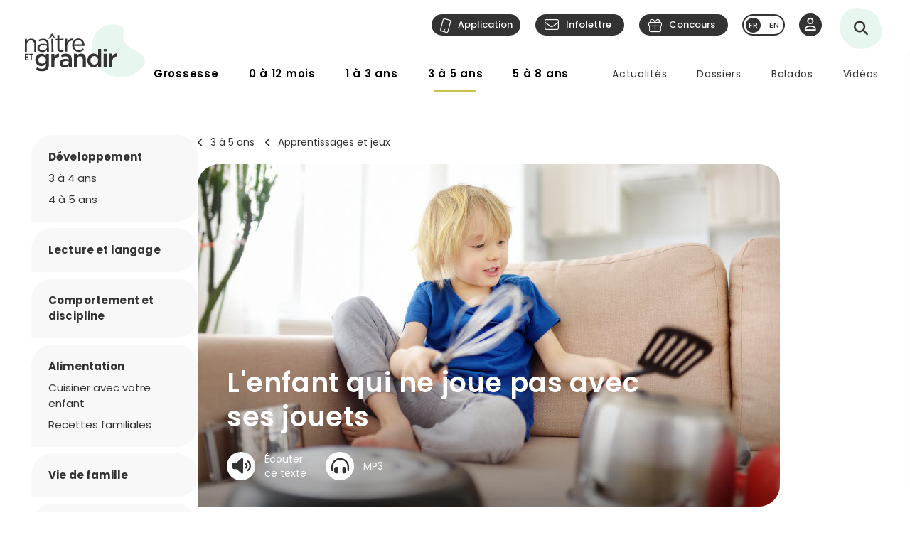

--- FILE ---
content_type: text/html; charset=utf-8
request_url: https://naitreetgrandir.com/fr/etape/3-5-ans/apprentissage-jeux/enfant-ne-joue-pas-avec-jouets/
body_size: 22162
content:

<!DOCTYPE html>
<!--[if lt IE 7]>      <html class="no-js lt-ie9 lt-ie8 lt-ie7" lang="fr" xml:lang="fr"> <![endif]-->
<!--[if IE 7]>         <html class="no-js lt-ie9 lt-ie8" lang="fr" xml:lang="fr"> <![endif]-->
<!--[if IE 8]>         <html class="no-js lt-ie9" lang="fr" xml:lang="fr"> <![endif]-->
<!--[if gt IE 8]><!--> <html class="no-js" lang="fr" xml:lang="fr"> <!--<![endif]-->
    <head id="ctl00_ctl00_Head1" prefix="og: https://ogp.me/ns# fb: https://ogp.me/ns/fb# object: https://ogp.me/ns/object#">
        <!-- Google tag (gtag.js) -->
        
        <!-- Google Tag Manager -->
        <script>(function (w, d, s, l, i) {
                w[l] = w[l] || []; w[l].push({
                    'gtm.start':
                        new Date().getTime(), event: 'gtm.js'
                }); var f = d.getElementsByTagName(s)[0],
                    j = d.createElement(s), dl = l != 'dataLayer' ? '&l=' + l : ''; j.async = true; j.src =
                        'https://www.googletagmanager.com/gtm.js?id=' + i + dl; f.parentNode.insertBefore(j, f);
            })(window, document, 'script', 'dataLayer', 'GTM-5R65XZ');</script>
        <!-- End Google Tag Manager -->


        <meta charset="utf-8" /><meta http-equiv="X-UA-Compatible" content="IE=edge,chrome=1" /><meta name="viewport" content="width=device-width, initial-scale=1" /><meta name="verify-v1" content="v1rhluMy85/Co9VY+A/cDky5ADo0hv/vKGugcqxYrfQ=" /><meta name="ahrefs-site-verification" content="78770071bb130a57b5cd17b31552e39db4ffde871a532ce83d500e9fce031f58" /><meta id="ctl00_ctl00_FacebookOgAppId" property="fb:app_id" content="242896522487382" /><meta id="ctl00_ctl00_FacebookOgType" property="og:type" content="website" /><meta id="ctl00_ctl00_FacebookOgUrl" property="og:url" content="https://naitreetgrandir.com/fr/etape/3-5-ans/apprentissage-jeux/enfant-ne-joue-pas-avec-jouets/" /><meta id="ctl00_ctl00_FacebookOgTitle" property="og:title" content="L&#39;enfant qui ne joue pas avec ses jouets" /><meta id="ctl00_ctl00_FacebookOgDescription" property="og:description" content="Votre enfant s’intéresse peu à ses jouets ou les utilise de manière inhabituelle? C’est normal." /><meta id="ctl00_ctl00_FacebookOgImage" property="og:image" content="https://naitreetgrandir.com/documentsng/images/imagesfb/enfant-ne-joue-pas-avec-jouets.jpg" /><meta id="ctl00_ctl00_MetaDescription" name="description" content="Votre enfant s’intéresse peu à ses jouets ou les utilise de manière inhabituelle? C’est normal." /><meta name="p:domain_verify" content="0d7f6def51e839c840221be0c6c8cbae" /><link rel="shortcut icon" type="image/ico" href="/favicon.ico" /><link rel="stylesheet" href="/css/normalize.min.css" /><link rel="stylesheet" href="/css/style2023.min.css?r=20251205" /><link rel="preconnect" href="https://fonts.googleapis.com" /><link rel="preconnect" href="https://fonts.gstatic.com" crossorigin="" /><link href="//fonts.googleapis.com/css2?family=PT+Serif:ital,wght@0,400;0,700;1,400;1,700&amp;family=Poppins:ital,wght@0,300;0,400;0,500;0,600;0,700;1,300;1,400;1,500;1,600;1,700&amp;display=swap" rel="stylesheet" /><link href="//fonts.googleapis.com/css?family=Open+Sans:300,300i,400,400i,600,600i,700,700i,800,800i" rel="stylesheet" type="text/css" /><link href="//fonts.googleapis.com/css?family=Open+Sans+Condensed:300,700" rel="stylesheet" type="text/css" /><link href="//fonts.googleapis.com/css?family=Roboto+Slab:300,400,700" rel="stylesheet" type="text/css" /><link href="//fonts.googleapis.com/css?family=Roboto:100,300,400,700,900" rel="stylesheet" type="text/css" /><link href="//fonts.googleapis.com/css?family=Droid+Sans:400,700" rel="stylesheet" type="text/css" />

        <!-- update the core fontawesome file -->
        <link href="/js/fontawesome-pro-6.4.0-web/css/fontawesome.css" rel="stylesheet" />
        <!-- update any styles .css files you have linked -->
        <link href="/js/fontawesome-pro-6.4.0-web/css/light.css" rel="stylesheet" /><link href="/js/fontawesome-pro-6.4.0-web/css/regular.css" rel="stylesheet" /><link href="/js/fontawesome-pro-6.4.0-web/css/solid.css" rel="stylesheet" /><link href="/js/fontawesome-pro-6.4.0-web/css/brands.css" rel="stylesheet" /><link rel="stylesheet" href="/css/colorbox.css?r=20231006" /><link href="/js/swiper-11.0.5/package/swiper.css" rel="stylesheet" /><link id="ctl00_ctl00_ctlCanonicalLink" rel="canonical" href="https://naitreetgrandir.com/fr/etape/1_3_ans/jeux/enfant-ne-joue-pas-avec-jouets/" />

        <script src="/js/vendor/modernizr-2.6.2-respond-1.1.0.min.js"></script>
        <link rel="stylesheet" href="//code.jquery.com/ui/1.9.2/themes/base/jquery-ui.css" />
        <script src="//ajax.googleapis.com/ajax/libs/jquery/3.5.1/jquery.min.js"></script>
        <script src="/js/jquery-ui-1.12.1.min.js"></script>
        <script src="/js/tooltip.js?r=20250929"></script>

        <script src="/js/colorbox-master/jquery.colorbox-min.js?r=20231006"></script>
        <script src="/js/colorbox-master/jquery.colorbox-fr.js"></script>
        <script src="/js/jquery.touchSwipe.min.js"></script>
        <script src="https://unpkg.com/scrollreveal@4.0.0/dist/scrollreveal.min.js"></script>
         
	    <script src="/js/jquery.maskedinput-1.4.1.js" type="text/javascript"></script>

        

<script>
    
    // DATALAYER - GOOGLE TAG MANAGER
    //dataLayer = [];
     dataLayer = dataLayer || [];

    // EVENT TRACKING - pour GA3 DEPRECATED 1 JUILLET 2023 ---------------
    function ga_clickEvent(category, label, action) {
        //alert("Category= " + category + "\n" + "Label= " + label + "\n" + "Action= "+ action)     
        var valCategory="Catégorie inconnue";
        var valLabel = "Label inconnu";
        var valAction = "Action inconnue";
        if(category){valCategory=category;}
        if (label) { valLabel = label; }
        if (action) { valAction = action; }
        //ga('send', 'event', valCategory, valAction, valLabel);

        // NOUVEAU CODE D'APPEL D'EVENT VIA DATALAYER - GOOGLE TAG MANAGER
        dataLayer.push({'event': 'eventGA',
                'eventCategory': valCategory,
                'eventAction': valAction,
                'eventLabel': valLabel
                
        });
     
    }
    // ---------------

    function ga4_trackingMenuClick(MenuName, MenuDeviceType, MenuAction, MenuSection) {
        var menu_name = ""; if (MenuName) { menu_name = MenuName }
        var menu_device_type = ""; if (MenuDeviceType) { menu_device_type = MenuDeviceType }
        var menu_action = ""; if (MenuAction) { menu_action = MenuAction }
        var menu_section = ""; if (MenuSection) { menu_section = MenuSection }

        //alert("GA4= " + MenuName + "  " + MenuDeviceType + "   "+ MenuAction + "  Section= " + MenuSection)
        // EVent Code pour GA4 
        //gtag('event', 'menu_click', {
        //    'menu_item_name': menu_name,
        //    'menu_item_device_type': menu_device_type,
        //    'menu_item_action': menu_action,
        //    'menu_item_section': menu_section
        //});

        
 		dataLayer.push({	
			'event': 'menu_click',
          	  	'menu_item_name': menu_name,
            	'menu_item_device_type': menu_device_type,
            	'menu_item_action': menu_action,
            	'menu_item_section': menu_section
            
		 });
    }

    function ga4_trackingSubMenuClick(MenuName, MenuDeviceType, MenuParent) {
        var menu_name = ""; if (MenuName) { menu_name = MenuName }
        var menu_device_type = ""; if (MenuDeviceType) { menu_device_type = MenuDeviceType }
        var menu_parent = ""; if (MenuParent) { menu_parent = MenuParent }


        //alert("GA4SubMenu= " + MenuName + "  " + MenuDeviceType + " parent= "+ MenuParent)
        //gtag('event', 'submenu_click', {
        //    'menu_item_name': menu_name,
        //    'menu_item_device_type': menu_device_type,
        //    'menu_item_parent': menu_parent
        //});
       
 		dataLayer.push({	
			'event': 'submenu_click', 
         	'menu_item_name': menu_name,
           	'menu_item_device_type': menu_device_type,
          	'menu_item_parent': menu_parent            
		 });
    }
    
    //FACEBOOK- Perfect Audience -------

    //(function () {
    //    window._pa = window._pa || {};
    //    // _pa.onLoadEvent = "sign_up"; // OPTIONAL: name of segment/conversion to be fired on script load
    //    var pa = document.createElement('script'); pa.type = 'text/javascript'; pa.async = true;
    //    pa.src = ('https:' == document.location.protocol ? 'https:' : 'http:') + "//tag.perfectaudience.com/serve/51245b7e7734980002000073.js";
    //    var s = document.getElementsByTagName('script')[0]; s.parentNode.insertBefore(pa, s);
    //})();
    // ---------------

    


    // COMSCORE TAG ----------------
      var _comscore = _comscore || [];
    _comscore.push({ c1: "2", c2: "18909054" });
    (function() {
        var s = document.createElement("script"), el = document.getElementsByTagName("script")[0]; s.async = true;
        s.src = (document.location.protocol == "https:" ? "https://sb" : "http://b") + ".scorecardresearch.com/beacon.js";
        el.parentNode.insertBefore(s, el);
    })();
    // End COMSCORE TAG -----------

</script>


    
    
    

    
    <!-- READSPEAKER SCRIPT =========== -->
    <!-- New Script 2023-06-13 -->
    <script src="https://cdn-na.readspeaker.com/script/7159/webReader/webReader.js?pids=wr" type="text/javascript" id="rs_req_Init"></script>

    

    <!-- END OF READSPEAKER SCRIPT ==== -->

     <style>
        .grecaptcha-badge { visibility: hidden; }
    </style>    
     
    


        <!--[if lte IE 8]>
        <link rel="Stylesheet" type="text/css" href="/css/style2013-ie8moins.css" />
        <script src="/js/css3-mediaqueries.js"></script>
        <![endif]-->
    <title>
	L&#39;enfant qui ne joue pas avec ses jouets
</title></head>
    <body id="naitreetgrandir" class="section3a5ans">
        <!-- Google Tag Manager (noscript) -->
        <noscript><iframe src="https://www.googletagmanager.com/ns.html?id=GTM-5R65XZ"
        height="0" width="0" style="display:none;visibility:hidden"></iframe></noscript>



        <!-- End Google Tag Manager (noscript) -->
        

<div id="btnQuitterRapidement" tabindex="0" role="button" class="button"><div id="btnQuitterRapidement_texte">Quitter rapidement</div></div>

<script>
    // Clavier (touche enter ou espace)
    document.querySelector("#btnQuitterRapidement").addEventListener('keydown', function (e) {
        const keyD = e.key !== undefined ? e.key : e.keyCode;
        if ((keyD === 'Enter' || keyD === 13) || (['Spacebar', ' '].indexOf(keyD) >= 0 || keyD === 32)) {
            e.preventDefault();
            this.click();
        }
    });
    // Souris
    $("#btnQuitterRapidement").click(function (e) {
        var siteRedirect = "https://www.google.ca/";
        document.body.innerHTML = '';

        var stateObj = { foo: "bar" };
        for (var i = 0; i < 9; i++) { // Ajoute des entrées dans l'historique (Cette page est une redirection vers un site 'safe')
            history.pushState(stateObj, "", "/ca");
        }
        window.open(siteRedirect); // Ouvre une nouvelle fenêtre pour ne pas avoir de bouton précédent qui fonctionne
        location.replace(siteRedirect); // Change la page actuelle
        e.preventDefault();
    });
</script>
    



        
            <div id="fb-root"></div>
           


        
          
        <form name="aspnetForm" method="post" action="/fr/etape/3-5-ans/apprentissage-jeux/enfant-ne-joue-pas-avec-jouets/" id="aspnetForm">
<div>
<input type="hidden" name="__EVENTTARGET" id="__EVENTTARGET" value="" />
<input type="hidden" name="__EVENTARGUMENT" id="__EVENTARGUMENT" value="" />
<input type="hidden" name="__VIEWSTATE" id="__VIEWSTATE" value="/[base64]/[base64]/[base64]" />
</div>

<script type="text/javascript">
//<![CDATA[
var theForm = document.forms['aspnetForm'];
if (!theForm) {
    theForm = document.aspnetForm;
}
function __doPostBack(eventTarget, eventArgument) {
    if (!theForm.onsubmit || (theForm.onsubmit() != false)) {
        theForm.__EVENTTARGET.value = eventTarget;
        theForm.__EVENTARGUMENT.value = eventArgument;
        theForm.submit();
    }
}
//]]>
</script>


<script src="/WebResource.axd?d=u6a1ShgHp8oy3Xk0QdrLMpAZkyIUYqBxBKeldwOU4P6dLogVK-mcAZiul1SNKO3WalmoIvcUlz-B2l6Ph35V17fFBus1&amp;t=638883127099574018" type="text/javascript"></script>


<script src="https://www.google.com/recaptcha/api.js?render=6LfI5k8iAAAAADHUCFEgwzSmI6zlydHGqxO6Hyvc" type="text/javascript"></script>
<script src="/ScriptResource.axd?d=TOt8cQ0_VOV9BuwcrMAXoy87qW2UhBo8tVZc52vvwzQgwmpIzMlyAQwsnYuNVgX9IjyrcCg-ykCU3kAzhp0lSWRyIKRfEMjWbWqqrnhuyIxbT6Tl40qCHfG6LRwpAneqoZay7DnttDajqYrvGx-5CrfJ34qoCZdvK30Kzc-Wtr9okhCq0&amp;t=74a40145" type="text/javascript"></script>
<script src="/ScriptResource.axd?d=dC3KVtglKolnJQu8TJPJVhiTaj84GW2K5o4R4hZs0PjgjjGiWTaEQZ4iUlj6a6akrmeLACtKdMf65DYX-tseppKVqB86IVyTUbuZxsecF0QXoR2MIRea1jFUpv6AO_0BqBy95h6oaaL0zqRJGwDNDDUO3uzmI3sq6OwwhFUN7VlCZpqv0&amp;t=74a40145" type="text/javascript"></script>
<script src="/ScriptResource.axd?d=Tk4HUESj69Pqeb__xVZ7H7HwlM51pFJb2Sn3r7w9-XwXID3_OKESG5XyGUr9194niIYNcspLWR9KCNdJwgwm0oe-Ls-xFO5KuUrmGwWcFAHVEld-24sHfdschSrTKBqhjBo9osy4rlRl3sYH7CmGeUueI7DsEJFAOTq4sO5HromZyxjjxprBUJq2BIbOeA-JEw00PQ2&amp;t=74a40145" type="text/javascript"></script>
<script type="text/javascript">
//<![CDATA[
Sys.Services._ProfileService.DefaultWebServicePath = '../../../../../Profile_JSON_AppService.axd';
Sys.Services._AuthenticationService.DefaultWebServicePath = '../../../../../Authentication_JSON_AppService.axd';
//]]>
</script>

<div>

	<input type="hidden" name="__VIEWSTATEGENERATOR" id="__VIEWSTATEGENERATOR" value="8592D42D" />
</div>
        

<script type="text/javascript">
    function showTheColorBox() {
        $('#publisherErrorBox').show();
        $.colorbox({
            inline: true, width: "80%", open: true, href: "#publisherErrorBox",

            onClosed: function () {
                $('#publisherErrorBox').hide();
            },
            onOpen: function () {
                $('#publisherErrorBox').show();
            }
        });
    }
</script>




        

        <script type="text/javascript">
//<![CDATA[
Sys.WebForms.PageRequestManager._initialize('ctl00$ctl00$ctlScriptManager', 'aspnetForm', ['tctl00$ctl00$Avatar$ctlUpdatePanel','','tctl00$ctl00$ctlUpdatePanel',''], [], [], 90, 'ctl00$ctl00');
//]]>
</script>

<span id="ctl00_ctl00_ctlTrace" data-page-url="http://naitreetgrandir.com/fr/etape/3-5-ans/apprentissage-jeux/fiche.aspx?doc=enfant-ne-joue-pas-avec-jouets"></span>
        <div class="header-container">
            <header class="wrapper clearfix">
                <a name="TopPosition"></a>
                <div id="ctl00_ctl00_ctlLogo" class="siteTitle"><a href="https://naitreetgrandir.com/fr/" title="Accueil"><span>Na&icirc;tre et grandir</span></a></div>
                    
	        	<a id="afficherMenu" title="Afficher le menu"><span>Afficher le menu</span></a>

	        	<a id="afficherRecherche" title="Afficher la recherche"><span>Afficher la recherche</span></a>



                <div id="menuHeader">
                    <div id="menuHeaderContainer">
                        

		<div id="menu">
			<nav>
				<ul>        
					<li class="mGrossesse niv0" data-category="Grossesse"><span class="menuName"><a href="https://naitreetgrandir.com/fr/grossesse/">Grossesse</a><span class="mobileOvertake"><a>Ouvrir</a></span></span>
                        <div class="subMenu">
                            <a class="subTitle">Grossesse</a>
						    <ul>
                                <li><a href="https://naitreetgrandir.com/fr/grossesse/trimestre1/">1er trimestre</a></li>         
                                <li><a href="https://naitreetgrandir.com/fr/grossesse/trimestre2/">2e trimestre</a></li>         
                                <li><a href="https://naitreetgrandir.com/fr/grossesse/trimestre3/">3e trimestre</a></li>         
                                <li><a href="https://naitreetgrandir.com/fr/grossesse/accouchement/">Accouchement</a></li>         
                                <li><a href="https://naitreetgrandir.com/fr/grossesse/sante-bien-etre/">Santé et bien-être</a></li>                                     
                                <li><a href="https://naitreetgrandir.com/fr/infolettre/">Infolettre</a></li>
						    </ul>
                        </div>
					</li>
					<li class="m012 niv0" data-category="012mois"><span class="menuName"><a href="https://naitreetgrandir.com/fr/etape/0_12_mois/">0 à 12 mois</a><span class="mobileOvertake"><a>Ouvrir</a></span></span>
                        <div class="subMenu">
                            <a class="subTitle">0 à 12 mois</a>
 						    <ul>        
                               <li><a href="https://naitreetgrandir.com/fr/etape/0_12_mois/developpement/">Développement</a></li>         
                                <li><a href="https://naitreetgrandir.com/fr/etape/0_12_mois/alimentation/">Nourrir</a></li>         
                                <li><a href="https://naitreetgrandir.com/fr/etape/0_12_mois/soins/">Soins et bien-être</a></li>
                                <li><a href="https://naitreetgrandir.com/fr/etape/0_12_mois/viefamille/">Vie de famille</a></li>
                                <li><a href="https://naitreetgrandir.com/fr/etape/0_12_mois/jeux/">Apprentissages et jeux</a></li>
                                <li><a href="https://naitreetgrandir.com/fr/etape/0_12_mois/fiches-activites/">Fiches d'activités</a></li>
                                <li><a href="https://naitreetgrandir.com/fr/sante/">Santé</a></li>
                            </ul>
                        </div>
					</li>
					<li class="m13 niv0" data-category="13ans"><span class="menuName"><a href="https://naitreetgrandir.com/fr/etape/1_3_ans/">1 à 3 ans</a><span class="mobileOvertake"><a>Ouvrir</a></span></span>
                        <div class="subMenu">
                            <a class="subTitle">1 à 3 ans</a>
						    <ul>        
                                <li><a href="https://naitreetgrandir.com/fr/etape/1_3_ans/developpement/">Développement</a></li>         
                                <li><a href="https://naitreetgrandir.com/fr/etape/1_3_ans/langage/">Lecture et langage</a></li>         
                                <li><a href="https://naitreetgrandir.com/fr/etape/1_3_ans/alimentation/">Alimentation</a></li>
                                <li><a href="https://naitreetgrandir.com/fr/etape/1_3_ans/soins/">Soins et bien-être</a></li>
                                <li><a href="https://naitreetgrandir.com/fr/etape/1_3_ans/viefamille/">Vie de famille</a></li>
                                <li><a href="https://naitreetgrandir.com/fr/etape/1_3_ans/garderie/">Garderie</a></li> 
                                <li><a href="https://naitreetgrandir.com/fr/etape/1_3_ans/jeux/">Apprentissages et jeux</a></li>
                                <li><a href="https://naitreetgrandir.com/fr/etape/1_3_ans/fiches-activites/">Fiches d'activités</a></li>
                                <li><a href="https://naitreetgrandir.com/fr/sante/">Santé</a></li>
                                <li><a href="https://naitreetgrandir.com/fr/etape/1_3_ans/comportement/">Comportement et discipline</a></li>
						    </ul>
                        </div>
					</li>
					<li class="m35 niv0" data-category="35ans"><span class="menuName"><a href="https://naitreetgrandir.com/fr/etape/3-5-ans/">3 à 5 ans</a><span class="mobileOvertake"><a>Ouvrir</a></span></span>
                        <div class="subMenu">
                            <a class="subTitle">3 à 5 ans</a>
						    <ul>        
                                <li><a href="https://naitreetgrandir.com/fr/etape/3-5-ans/developpement/">Développement</a></li>    
                                <li><a href="https://naitreetgrandir.com/fr/etape/3-5-ans/langage/">Lecture et langage</a></li>         
                                <li><a href="https://naitreetgrandir.com/fr/etape/3-5-ans/alimentation/">Alimentation</a></li>
                                <li><a href="https://naitreetgrandir.com/fr/etape/3-5-ans/vie-famille/">Vie de famille</a></li>  
                                <li><a href="https://naitreetgrandir.com/fr/etape/3-5-ans/garderie/">Garderie</a></li>         
                                <li><a href="https://naitreetgrandir.com/fr/etape/3-5-ans/apprentissage-jeux/">Apprentissages et jeux</a></li>
                                <li><a href="https://naitreetgrandir.com/fr/etape/3-5-ans/fiches-activites/">Fiches d'activités</a></li>
                                <li><a href="https://naitreetgrandir.com/fr/etape/3-5-ans/comportement/">Comportement et discipline</a></li>
                                <li><a href="https://naitreetgrandir.com/fr/sante/">Santé</a></li> 
						    </ul>
                        </div>
					</li>
					<li class="m58 niv0" data-category="58ans"><span class="menuName"><a href="https://naitreetgrandir.com/fr/etape/5-8-ans/">5 à 8 ans</a><span class="mobileOvertake"><a>Ouvrir</a></span></span>
                        <div class="subMenu">
                            <a class="subTitle">5 à 8 ans</a>
						    <ul>        
                                <li><a href="https://naitreetgrandir.com/fr/etape/5-8-ans/developpement/">Développement</a></li>    
                                <li><a href="https://naitreetgrandir.com/fr/etape/5-8-ans/ecole/">À l'école</a></li>         
                                <li><a href="https://naitreetgrandir.com/fr/etape/5-8-ans/jouer-bouger/">Jouer et bouger</a></li>
                                <li><a href="https://naitreetgrandir.com/fr/etape/5-8-ans/fiches-activites/">Fiches d'activités</a></li> 
                                <li><a href="https://naitreetgrandir.com/fr/etape/5-8-ans/vie-famille/">Vie de famille</a></li>  
                                <li><a href="https://naitreetgrandir.com/fr/etape/5-8-ans/langage/">Lecture et langage</a></li>         
                                <li><a href="https://naitreetgrandir.com/fr/etape/5-8-ans/alimentation/">Alimentation</a></li>
                                <li><a href="https://naitreetgrandir.com/fr/etape/5-8-ans/comportement/">Comportement</a></li>
                                <li><a href="https://naitreetgrandir.com/fr/sante/">Santé</a></li> 
						    </ul>
                        </div>
					</li>
				</ul>
			</nav>
		</div>

		<div id="menuDesktop" style="display: none;">
			<nav>
				<ul>        
					<li class="mGrossesse niv0" data-category="Grossesse"><span class="menuName"><a href="https://naitreetgrandir.com/fr/grossesse/">Grossesse</a></span>
                        <div class="subMenu"><div class="subMenuContainer">
                            <div class="subMenuContent">
						        <ul>
                                    <li class="niv1"><a href="https://naitreetgrandir.com/fr/grossesse/trimestre1/">1er trimestre</a><span class="subtitle">(0 à 14 semaines)</span></li>         
                                    <li class="niv1"><a href="https://naitreetgrandir.com/fr/grossesse/trimestre2/">2e trimestre</a><span class="subtitle">(15 à 28 semaines)</span></li>         
                                    <li class="niv1"><a href="https://naitreetgrandir.com/fr/grossesse/trimestre3/">3e trimestre</a><span class="subtitle">(29 à 40 semaines)</span></li>         
                                </ul>
                                <ul>
                                    <li class="niv1"><a href="https://naitreetgrandir.com/fr/grossesse/accouchement/">Accouchement</a></li>         
                                    <li class="niv1"><a href="https://naitreetgrandir.com/fr/grossesse/sante-bien-etre/">Santé et bien-être</a></li>                                     
						        </ul>
                                <ul class="separateur">
                                    <li class="niv2"><a href="https://naitreetgrandir.com/application/">Application: Votre suivi de grossesse</a></li>
                                    <li class="niv2"><a href="/fr/outils/boite_outils/calculateur-date-accouchement">Calculateur de la date d’accouchement</a></li>
                                    <li class="niv2"><a href="https://naitreetgrandir.com/fr/grossesse/diaporama/">Le développement du foetus en images</a></li>
                                    <li class="niv2"><a href="https://naitreetgrandir.com/fr/telecharger/#grossesse">À télécharger: La trousse de naissance</a></li>
                                </ul>
                            </div>
                            <a class="close">Fermer</a>
                        </div></div>
					</li>
					<li class="m012 niv0" data-category="012mois"><span class="menuName"><a href="https://naitreetgrandir.com/fr/etape/0_12_mois/">0 à 12 mois</a></span>
                        <div class="subMenu"><div class="subMenuContainer">
                            <div class="subMenuContent">
 						        <ul>        
                                    <li class="niv1"><a href="https://naitreetgrandir.com/fr/etape/0_12_mois/developpement/">Développement</a></li>
                                    <li class="niv2"><a href="https://naitreetgrandir.com/fr/etape/0_12_mois/developpement/nouveau_ne/">Nouveau-né</a></li>   
                                    <li class="niv2"><a href="https://naitreetgrandir.com/fr/etape/0_12_mois/developpement/1_mois/">1 mois</a></li>
                                    <li class="niv2"><a href="https://naitreetgrandir.com/fr/etape/0_12_mois/developpement/2_mois/">2 mois</a></li>
                                    <li class="niv2"><a href="https://naitreetgrandir.com/fr/etape/0_12_mois/developpement/3_mois/">3 mois</a></li>
                                    <li class="niv2"><a href="https://naitreetgrandir.com/fr/etape/0_12_mois/developpement/4_mois/">4 mois</a></li>
                                </ul>
                                <ul class="nospace">
                                    <li class="niv1"><span class="vide">&nbsp;</span></li>
                                    <li class="niv2"><span class="vide">&nbsp;</span></li>
                                    <li class="niv2"><a href="https://naitreetgrandir.com/fr/etape/0_12_mois/developpement/5_mois/">5 mois</a></li>
                                    <li class="niv2"><a href="https://naitreetgrandir.com/fr/etape/0_12_mois/developpement/6_mois/">6 mois</a></li>
                                    <li class="niv2"><a href="https://naitreetgrandir.com/fr/etape/0_12_mois/developpement/7_9_mois/">7 à 9 mois</a></li>
                                    <li class="niv2"><a href="https://naitreetgrandir.com/fr/etape/0_12_mois/developpement/10_12_mois/">10 à 12 mois</a></li>        
                                </ul> 
                                <ul>
                                    <li class="niv1"><a href="https://naitreetgrandir.com/fr/etape/0_12_mois/alimentation/">Nourrir</a></li>         
                                    <li class="niv1"><a href="https://naitreetgrandir.com/fr/etape/0_12_mois/soins/">Soins et bien-être</a></li>
                                    <li class="niv1"><a href="https://naitreetgrandir.com/fr/etape/0_12_mois/viefamille/">Vie de famille</a></li>
                                    <li class="niv1"><a href="https://naitreetgrandir.com/fr/etape/0_12_mois/jeux/">Apprentissages et jeux</a></li>
                                    <li class="niv1"><a href="https://naitreetgrandir.com/fr/sante/">Santé</a></li>
                                </ul>
 						        <ul>        
                                    <li class="niv1"><a href="https://naitreetgrandir.com/fr/etape/0_12_mois/fiches-activites/">Fiches d'activités</a></li>
                                    <li class="niv2"><a href="https://naitreetgrandir.com/fr/etape/0_12_mois/fiches-activites/bricolage/">Bricolages</a></li>
                                    <li class="niv2"><a href="https://naitreetgrandir.com/fr/etape/0_12_mois/fiches-activites/contes/">Contes</a></li>
                                    <li class="niv2"><a href="https://naitreetgrandir.com/fr/etape/0_12_mois/fiches-activites/dessins/">Dessins</a></li>
                                    <li class="niv2"><a href="https://naitreetgrandir.com/fr/etape/0_12_mois/fiches-activites/jeux/">Jeux</a></li>
                                </ul>
                            </div>
                            <a class="close">Fermer</a>
                        </div></div>
					</li>
					<li class="m13 niv0" data-category="13ans"><span class="menuName"><a href="https://naitreetgrandir.com/fr/etape/1_3_ans/">1 à 3 ans</a></span>
                        <div class="subMenu"><div class="subMenuContainer">
                            <div class="subMenuContent">
						        <ul>        
                                    <li class="niv1"><a href="https://naitreetgrandir.com/fr/etape/1_3_ans/developpement/">Développement</a></li>         
                                    <li class="niv2"><a href="https://naitreetgrandir.com/fr/etape/1_3_ans/developpement/13_18_mois/">1 an à 1 1/2</a></li>
                                    <li class="niv2"><a href="https://naitreetgrandir.com/fr/etape/1_3_ans/developpement/19_24_mois/">1 1/2 à 2 ans</a></li>
                                    <li class="niv2"><a href="https://naitreetgrandir.com/fr/etape/1_3_ans/developpement/25_30_mois/">2 ans à 2 1/2</a></li>
                                    <li class="niv2"><a href="https://naitreetgrandir.com/fr/etape/1_3_ans/developpement/31_36_mois/">2 1/2 à 3 ans</a> </li>
                                </ul>
                                <ul>
                                    <li class="niv1"><a href="https://naitreetgrandir.com/fr/etape/1_3_ans/langage/">Lecture et langage</a></li>         
                                    <li class="niv1"><a href="https://naitreetgrandir.com/fr/etape/1_3_ans/soins/">Soins et bien-être</a></li>
                                    <li class="niv1"><a href="https://naitreetgrandir.com/fr/etape/1_3_ans/garderie/">Garderie</a></li> 
                                </ul>
                                <ul>
                                    <li class="niv1"><a href="https://naitreetgrandir.com/fr/etape/1_3_ans/comportement/">Comportement et discipline</a></li>
                                    <li class="niv1"><a href="https://naitreetgrandir.com/fr/etape/1_3_ans/viefamille/">Vie de famille</a></li>
                                    <li class="niv1"><a href="https://naitreetgrandir.com/fr/etape/1_3_ans/jeux/">Apprentissages et jeux</a></li>
                                    <li class="niv1"><a href="https://naitreetgrandir.com/fr/sante/">Santé</a></li>
                                </ul>
                                <ul>
                                    <li class="niv1"><a href="https://naitreetgrandir.com/fr/etape/1_3_ans/alimentation/">Alimentation</a></li>
                                    <li class="niv2"><a href="https://naitreetgrandir.com/fr/etape/1_3_ans/alimentation/cuisiner-enfant/">Cuisiner avec votre enfant</a></li>
                                    <li class="niv2"><a href="https://naitreetgrandir.com/fr/recette-familiale/">Recettes familiales</a></li>
						        </ul>
                                <ul>
                                    <li class="niv1"><a href="https://naitreetgrandir.com/fr/etape/1_3_ans/fiches-activites/">Fiches d'activités</a></li>
                                    <li class="niv2"><a href="https://naitreetgrandir.com/fr/etape/1_3_ans/fiches-activites/bricolage/">Bricolages</a></li>
                                    <li class="niv2"><a href="https://naitreetgrandir.com/fr/etape/1_3_ans/fiches-activites/contes/">Contes</a></li>
                                    <li class="niv2"><a href="https://naitreetgrandir.com/fr/etape/1_3_ans/fiches-activites/dessins/">Dessins</a></li>
                                    <li class="niv2"><a href="https://naitreetgrandir.com/fr/etape/1_3_ans/fiches-activites/jeux/">Jeux</a></li>
                                </ul>
                            </div>
                            <a class="close">Fermer</a>
                        </div></div>
					</li>
					<li class="m35 niv0" data-category="35ans"><span class="menuName"><a href="https://naitreetgrandir.com/fr/etape/3-5-ans/">3 à 5 ans</a></span>
                        <div class="subMenu"><div class="subMenuContainer">
                            <div class="subMenuContent">
						        <ul data-category="35ans">        
                                    <li class="niv1"><a href="https://naitreetgrandir.com/fr/etape/3-5-ans/developpement/">Développement</a></li>    
                                    <li class="niv2"><a href="https://naitreetgrandir.com/fr/etape/3-5-ans/developpement/3-4-ans/">3 à 4 ans</a></li>
                                    <li class="niv2"><a href="https://naitreetgrandir.com/fr/etape/3-5-ans/developpement/4-5-ans/">4 à 5 ans</a></li>
						        </ul>
                                <ul>
                                    <li class="niv1"><a href="https://naitreetgrandir.com/fr/etape/3-5-ans/langage/">Lecture et langage</a></li>         
                                    <li class="niv1"><a href="https://naitreetgrandir.com/fr/etape/3-5-ans/vie-famille/">Vie de famille</a></li>  
                                    <li class="niv1"><a href="https://naitreetgrandir.com/fr/etape/3-5-ans/garderie/">Garderie</a></li>         
						        </ul>
                                <ul>
                                    <li class="niv1"><a href="https://naitreetgrandir.com/fr/etape/3-5-ans/comportement/">Comportement et discipline</a></li>
                                    <li class="niv1"><a href="https://naitreetgrandir.com/fr/etape/3-5-ans/apprentissage-jeux/">Apprentissages et jeux</a></li>
                                    <li class="niv1"><a href="https://naitreetgrandir.com/fr/sante/">Santé</a></li> 
						        </ul>
                                <ul>
                                    <li class="niv1"><a href="https://naitreetgrandir.com/fr/etape/3-5-ans/alimentation/">Alimentation</a></li>
                                    <li class="niv2"><a href="https://naitreetgrandir.com/fr/etape/3-5-ans/alimentation/cuisiner-enfant/">Cuisiner avec votre enfant</a></li>
                                    <li class="niv2"><a href="https://naitreetgrandir.com/fr/recette-familiale/">Recettes familiales</a></li>
						        </ul>
                                <ul>
                                    <li class="niv1"><a href="https://naitreetgrandir.com/fr/etape/3-5-ans/fiches-activites/">Fiches d'activités</a></li>
                                    <li class="niv2"><a href="https://naitreetgrandir.com/fr/etape/3-5-ans/fiches-activites/bricolage/">Bricolages</a></li>
                                    <li class="niv2"><a href="https://naitreetgrandir.com/fr/etape/3-5-ans/fiches-activites/contes/">Contes</a></li>
                                    <li class="niv2"><a href="https://naitreetgrandir.com/fr/etape/3-5-ans/fiches-activites/dessins/">Dessins</a></li>
                                    <li class="niv2"><a href="https://naitreetgrandir.com/fr/etape/3-5-ans/fiches-activites/jeux/">Jeux</a></li>
						        </ul>
                            </div>
                            <a class="close">Fermer</a>
                        </div></div>
					</li>
					<li class="m58 niv0" data-category="58ans"><span class="menuName"><a href="https://naitreetgrandir.com/fr/etape/5-8-ans/">5 à 8 ans</a></span>
                        <div class="subMenu"><div class="subMenuContainer">
                            <div class="subMenuContent">
						        <ul>        
                                    <li class="niv1"><a href="https://naitreetgrandir.com/fr/etape/5-8-ans/developpement/">Développement</a></li>    
                                    <li class="niv2"><a href="https://naitreetgrandir.com/fr/etape/5-8-ans/developpement/5-6-ans/">5 à 6 ans</a></li>
                                    <li class="niv2"><a href="https://naitreetgrandir.com/fr/etape/5-8-ans/developpement/6-7-ans/">6 à 7 ans</a></li>
                                    <li class="niv2"><a href="https://naitreetgrandir.com/fr/etape/5-8-ans/developpement/7-8-ans/">7 à 8 ans</a></li>
						        </ul>
                                <ul>
                                    <li class="niv1"><a href="https://naitreetgrandir.com/fr/etape/5-8-ans/ecole/">À l'école</a></li>         
                                    <li class="niv1"><a href="https://naitreetgrandir.com/fr/etape/5-8-ans/jouer-bouger/">Jouer et bouger</a></li>
                                    <li class="niv1"><a href="https://naitreetgrandir.com/fr/etape/5-8-ans/comportement/">Comportement</a></li>
						        </ul>
                                <ul>
                                    <li class="niv1"><a href="https://naitreetgrandir.com/fr/etape/5-8-ans/langage/">Lecture et langage</a></li>         
                                    <li class="niv1"><a href="https://naitreetgrandir.com/fr/etape/5-8-ans/vie-famille/">Vie de famille</a></li>  
                                    <li class="niv1"><a href="https://naitreetgrandir.com/fr/sante/">Santé</a></li> 
						        </ul>
                                <ul>
                                    <li class="niv1"><a href="https://naitreetgrandir.com/fr/etape/5-8-ans/alimentation/">Alimentation</a></li>
                                    <li class="niv2"><a href="https://naitreetgrandir.com/fr/etape/5-8-ans/alimentation/cuisiner-enfant/">Cuisiner avec votre enfant</a></li>
                                    <li class="niv2"><a href="https://naitreetgrandir.com/fr/recette-familiale/">Recettes familiales</a></li>
						        </ul>
                                <ul>
                                    <li class="niv1"><a href="https://naitreetgrandir.com/fr/etape/5-8-ans/fiches-activites/">Fiches d'activités</a></li> 
                                    <li class="niv2"><a href="https://naitreetgrandir.com/fr/etape/5-8-ans/fiches-activites/bricolage/">Bricolages</a></li>
                                    <li class="niv2"><a href="https://naitreetgrandir.com/fr/etape/5-8-ans/fiches-activites/contes/">Contes</a></li>
                                    <li class="niv2"><a href="https://naitreetgrandir.com/fr/etape/5-8-ans/fiches-activites/dessins/">Dessins</a></li>
                                    <li class="niv2"><a href="https://naitreetgrandir.com/fr/etape/5-8-ans/fiches-activites/jeux/">Jeux</a></li>
						        </ul>
                            </div>
                            <a class="close">Fermer</a>
                        </div></div>
					</li>
				</ul>
			</nav>
		</div>
                
                        <div id="menuSecondaire">
		                    <div id="menuOutils">
	                            <nav>
	                                <ul data-category="Outils">        
	                                    <li class="mNouvelles"><a href="https://naitreetgrandir.com/fr/nouvelles/">Actualités</a></li>
	                                    <li class="mDossiers"><a href="https://naitreetgrandir.com/fr/dossier/">Dossiers</a></li>
                                        <li class="mBalado"><a href="https://naitreetgrandir.com/fr/balado/">Balados</a></li>
                                        <li class="mVideo"><a href="https://naitreetgrandir.com/fr/video/">Vidéos</a></li>
	                                    
	                                </ul>
	                            </nav>
                            </div>

	                        <a href="https://naitreetgrandir.com/application/" id="boutonHeaderApplication">Application</a>
                            <a href="https://naitreetgrandir.com/fr/infolettre/" id="boutonHeaderInfolettre">Infolettre</a>
                            <a href="https://naitreetgrandir.com/fr/concours/" id="boutonHeaderConcours" class="mobileMenuOnly">Concours</a>

                            <div id="traductionHeader">
                                <a id="ctl00_ctl00_ctlUrlNavLang" href="https://naitreetgrandir.com/en/"><span>En</span></a>
                            </div>
                            
                        </div>
                    </div>
                    <div id="headerOverlay"></div>
                </div>

                <div id="headerAvatar">
                    <a ID="ctlLinkAvatar" title="Mon compte">

<span class="avatar-container">
    <div id="ctl00_ctl00_Avatar_ctlUpdatePanel">
	
            
                    <i class="fa-regular fa-user"></i>
                
        
</div>
</span></a>
                </div>

                 <div id="connexionContainer">
    <div id="se-connecter">
        

                <div id="connexion">
                    <div class="user-container">
                        <div class="avatar-container">
                            <div class="icon-container">
                                <i class='fa-regular fa-user'></i>
                            </div>
                        </div>
                        <div class="text-container">
                            <p>Personnalisez vos infolettres, vos suivis et gérez votre compte en un instant!</p>
                        </div>
                    </div>
                    <div class="buttonList">
                        <span class='nonMobile'><a id="ctlConnexion" href="https://naitreetgrandir.com/connexion/" class="button">Me connecter</a></span>
                        <span class='nonMobile'><a id="ctlInscription" href="https://naitreetgrandir.com/inscription/" class="button secondaire">Créer un compte</a></span>
                    </div>

                    <div class="description">
                        <h2>Créez votre compte <br />et simplifiez votre vie de parent!</h2>
                        <p>Un compte unique pour l’infolettre et l’appli.</p>
                        <p>Profitez chaque semaine, d’un contenu qui évolue selon votre grossesse ou l’âge de votre enfant.</p>
                        <p>Mettez à jour facilement votre date d’accouchement, car bébé arrive rarement à la date prévue!</p>
                        <p>Une expérience 100 % bienveillante, pensée pour vous et votre famille!</p>
                    </div>
                </div>

            
    </div>
</div>
                <div id="connexionOverlay"></div>

                <div id="headerSearch">
                    <div id="headerSearchWrapper">
                        <div id="headerSearchContainer">
        			        <input type="text" placeholder='Recherche' name="q" id="q" onkeypress="return searchcheckKey(event,this.value);" onclick="this.value='';" />
        			        <button type="button" title='Rechercher' id="headerSearchButton" onclick="RecherchePrincipale(document.getElementById('q').value);"><span>Rechercher</span></button>
                        </div>
                        <button type="button" title="Fermer" id="headerSearchFermer" onclick="FermerRecherche();"><span>Fermer</span></button>
                    </div>
    			</div>
            </header>
		</div>



        <div id="popup-content">           
            <div id="dHTMLToolTip" style="display: none;"><div id="dHTMLToolTipContainer">dGlossaire</div></div>
        </div>

        <div class="main-container">

            <div id="ctl00_ctl00_ctlUpdatePanel">
	
                    
                
</div>
            
                
    <div class="main wrapper">

                <article id="mainArticle" class="main-content  fiche  ">
			        <header id="header-fiche">
    		            

<script type="application/ld+json">{
    "@context": "https://schema.org", "@type": "BreadcrumbList", "itemListElement": [ {"@type": "ListItem", "position": "1", "item":{"@id":"https://naitreetgrandir.com/fr/","name":"Accueil"} },{"@type": "ListItem", "position": "2", "item":{"@id":"https://naitreetgrandir.com/fr/etape/3-5-ans/","name":"3 à 5 ans"} },{"@type": "ListItem", "position": "3", "item":{"@id":"https://naitreetgrandir.com/fr/etape/3-5-ans/apprentissage-jeux/","name":"Apprentissages et jeux"} }] 
}</script>



        <nav id="filArianne" class="rs_skip">
		    <ol>
    <li><a href="https://naitreetgrandir.com/fr/">Accueil</a></li><li><a href="https://naitreetgrandir.com/fr/etape/3-5-ans/">3 à 5 ans</a></li><li><a href="https://naitreetgrandir.com/fr/etape/3-5-ans/apprentissage-jeux/">Apprentissages et jeux</a></li>
            </ol>
        </nav>
    



                        

                        

                        

				        <h1 id="titreDePage">L&#39;enfant qui ne joue pas avec ses jouets</h1>

                        


                        <figure class="mainImage rs_skip">
                            <img id="ctl00_ctl00_cph_ctlMainImage" title="L&#39;enfant qui ne joue pas avec ses jouets" src="/documentsng/images/imagesprincipalegrande/enfant-ne-joue-pas-avec-jouets.jpg" alt="L&#39;enfant qui ne joue pas avec ses jouets" style="border-width:0px;" />
			            </figure>

                        
					
                        <div id="readSpeakerContent">        
                            
    <div id="readspeaker_button1" class="rs_skip">
        <a href="//app-eu.readspeaker.com/cgi-bin/rsent?customerid=7159&amp;lang=fr_ca&amp;readid=mainArticle&amp;url=http%3a%2f%2fnaitreetgrandir.com%2ffr%2fetape%2f3-5-ans%2fapprentissage-jeux%2ffiche.aspx%3fdoc%3denfant-ne-joue-pas-avec-jouets"
            onclick="readpage(this.href, 'readspeakerPlayer'); return false;" data-target="xp1"><span>Écouter ce texte</span></a>
    </div>
    
    <div id="readspeaker_mp3" class="rs_skip">
        <a href="//app-na.readspeaker.com/cgi-bin/rsent?customerid=7159&amp;lang=fr_ca&amp;save=1&amp;audiofilename=&amp;readid=mainArticle&amp;url=http%3a%2f%2fnaitreetgrandir.com%2ffr%2fetape%2f3-5-ans%2fapprentissage-jeux%2ffiche.aspx%3fdoc%3denfant-ne-joue-pas-avec-jouets&amps"><span>MP3</span></a>
    </div>

    <div id="readspeakerPlayer" class="rs_skip rs_preserve rs_addtools rs_splitbutton rs_exp"></div>
   

                        </div>

                    </header>

                    <div id="ctl00_ctl00_cph_Error" class="rs_skip" style="display:none; margin:10px;">
                        Désolé.
                    </div>
                    
                    
                    
                    <section class="main-content-container">
                        
    <div id="contenuFicheTexte" class="zoneTexte">
        <metaDescription class="rs_skip"><b>Votre enfant s’intéresse peu à ses jouets ou les utilise de manière inhabituelle? C’est normal.</b></metaDescription><table cellspacing="0" class="tmat rs_skip"><tr><td><hr class="tabMat"><ul><h3><b>Dans cette fiche</b></h3><li><a href="#_Toc191035640">Pas toujours besoin de jouets pour jouer</a></li><li><a href="#_Toc191035641">Pourquoi votre enfant ne joue-t-il pas avec ses jouets?</a></li><li><a href="#_Toc191035642">À retenir</a></li></ul><hr class="tabMat hrlowMargin"></td></tr></table><p>
Certains enfants s’intéressent peu à leurs jouets ou les utilisent de manière inhabituelle. D’autres préfèrent s’amuser avec des objets du quotidien, comme des boîtes de carton. C’est une façon pour eux d’explorer leur environnement.
</p><h2><a id="_Toc191035640" name="_Toc191035640"></a><b>Pas toujours besoin de jouets pour jouer</b></h2><p>
Les tout-petits aiment explorer leur environnement. Ils aiment découvrir de nouvelles textures, des sons ainsi que le fonctionnement des objets. Pour les enfants, <b>les jouets sont des objets comme les autres. Les jouets leur permettent d’explorer</b> le monde qui les entoure.
</p><p><b>Les enfants apprécient les objets du quotidien </b>parce qu’ils peuvent les utiliser de différentes façons pour s’amuser. Par exemple, une couverture peut devenir une cape de superhéros ou un toit pour une cabane improvisée. De la même façon, <b>secouer un porte-clés est tout aussi amusant et instructif pour un tout-petit qu’agiter un hochet.</b></p><p>
Certains enfants peuvent aussi <b>utiliser leurs jouets d’une manière différente de celle prévue par le fabricant. </b>Par exemple, au lieu d’assembler ses morceaux de <a class="lienInterne" href="/fr/etape/1_3_ans/jeux/casse-tetes/" data-lien-interne="CASSE-TÊTE">casse-tête</a>, un tout-petit peut les utiliser pour créer un circuit pour ses voitures. L’utilisation non conventionnelle des jouets est <b>fréquente à partir de 2 ans. Elle est le signe que l’enfant développe son </b><a class="lienInterne" href="/fr/etape/3-5-ans/apprentissage-jeux/jouer-faire-semblant-jeu-symbolique/" data-lien-interne="IMAGINATION">imagination</a> et sa capacité d’abstraction. 
</p><p>
Des études ont d’ailleurs démontré que les tout-petits <b>qui utilisent leurs jouets d’une manière différente de celle prévue </b>sont plus susceptibles de réussir plus tard en lecture et en <a class="lienInterne" href=" /fr/etape/1_3_ans/jeux/comment-eveiller-enfant-mathematiques/" data-lien-interne="MATHÉMATIQUE">mathématique</a>, car leur capacité d’abstraction est déjà en développement. Ils s’imagineront donc plus facilement les histoires qu’ils liront. Ils auront aussi plus de facilité à imaginer des solutions pour résoudre un problème mathématique. 
</p><p><b>Aucun besoin donc d’intervenir dans le jeu d’un enfant s’il n’utilise pas un jouet « correctement », </b>sauf si cette utilisation est dangereuse pour lui ou les autres.
</p><p>
Pour connaître les effets du jeu sur le développement des enfants, consultez notre fiche <a class="lienInterne" href="/fr/etape/1_3_ans/jeux/ik-naitre-grandir-enfant-bienfait-jeu-jouer/" data-lien-interne="LES BIENFAITS DU JEU">Les bienfaits du jeu</a>.
</p><table cellspacing="0" class="cellPale"><tr><td><h3><b>Développement de la capacité d’abstraction</b></h3><div class="cellPaleNoTableauGlobal"><div class="cellPaleNoTableau">L’abstraction permet à un enfant de comprendre des idées sans nécessairement voir des choses concrètes devant ses yeux. L’abstraction chez l’enfant se développe lorsqu’il :</div></div><ul><li><b>compare et classe</b> des objets (ex. : plus grand, plus petit, plus lourd, plus léger). Les regrouper selon leurs différences l’aide aussi à développer sa capacité d’abstraction;
</li><li><b>développe son langage.</b> À mesure qu’il apprend à parler, l’enfant comprend mieux les concepts abstraits, comme les différences de taille ou de poids. Le langage lui permet aussi d’entendre les explications et de les comprendre plus facilement;
</li><li><b>imagine sans voir, </b>car cela l’exerce à se représenter un concept dans sa tête. L’enfant peut comprendre des idées, comme la notion de « plus grand », sans avoir un modèle sous les yeux. Par exemple, un tout-petit dessinera spontanément un adulte plus grand qu’un enfant, même sans adulte à proximité pour comparer les tailles.
</li></ul></td></tr></table><h2><a id="_Toc191035641" name="_Toc191035641"></a><b>Pourquoi votre enfant ne joue-t-il pas avec ses jouets?</b></h2><p>
Votre enfant pourrait ne pas jouer avec ses jouets pour l’une des raisons suivantes :
</p><ul><li><b>Les jouets de votre tout-petit ne sont pas adaptés à son niveau de développement.</b> Ils présentent trop peu de défis ou, à l’inverse, ils sont trop complexes pour son âge.
</li><li><b>Votre tout-petit n’a pas facilement accès à ses jouets ou ceux-ci sont rangés hors de sa vue. </b>Les enfants montrent plus d’intérêt pour les jouets ou les objets qui sont à leur portée. Déposez donc des bacs ou des paniers de jouets à proximité de votre enfant lorsqu’il joue. Il pourra alors s’amuser plus facilement avec ses jouets.
</li><li><b>Ses jouets offrent des possibilités limitées et freinent son imagination.</b> Un jouet à piles qui s’allume ou fait de la musique seulement quand on appuie dessus pourrait ennuyer rapidement votre tout-petit. Misez plutôt sur des jouets qui peuvent être utilisés de différentes façons pour susciter son intérêt. Par exemple, des <a class="lienInterne" href="/fr/etape/1_3_ans/jeux/jeux-de-construction/" data-lien-interne="BLOCS">blocs</a> peuvent servir à construire autant un château qu’une fusée.
</li></ul><div class="cellNotabeneNoTableauGlobal"><div class="cellNotabeneNoTableau">Certains enfants aiment beaucoup la compagnie d’autres enfants et préfèrent jouer avec eux plutôt qu’avec leurs jouets. C’est peut-être le cas de votre tout-petit!</div></div><ul><li><b>Les jouets de votre tout-petit ne correspondent pas à ses champs d’intérêt.</b> Chaque enfant a une <a class="lienInterne" href="/fr/etape/0_12_mois/viefamille/ik-naitre-grandir-enfant-personnalite-temperament/" data-lien-interne="PERSONNALITÉ">personnalité</a> et des goûts différents. Proposez à votre enfant des jouets variés pour qu’il puisse les découvrir et faire un choix selon ses champs d’intérêt (ex. : petites voitures, blocs, <a class="lienInterne" href="/fr/etape/1_3_ans/jeux/jouer-poupee/" data-lien-interne="POUPÉES">poupées</a>, casse-tête, <a class="lienInterne" href="/fr/etape/1_3_ans/fiches-activites/bricolage/ik-naitre-grandir-pate-a-modeler/" data-lien-interne="PÂTE À MODELER">pâte à modeler</a>). 
</li><li><b>Votre enfant manque d’encouragement.</b> Pour lui, rien ne vaut une interaction avec vous. Pour cette raison, commentez ce qu’il fait et montrez de l’intérêt pour ses jeux. Félicitez-le, par exemple, d’avoir fait un beau château avec ses blocs. Invitez-le aussi à jouer dans la pièce où vous êtes. Ses jouets pourront alors lui paraître plus intéressants.
</li><li><b>Votre tout-petit ne sait pas quoi faire avec son jouet.</b> Certains enfants ont parfois besoin d’aide quand ils utilisent un nouveau jouet ou un jeu qui leur semble plus difficile. Si nécessaire, accompagnez votre enfant au début, mais gardez en tête qu’il est le maître du jeu. Par exemple, montrez-lui quelques-unes des possibilités avec le jeu ou le jouet, et laissez-le ensuite découvrir le reste par lui-même.
</li></ul><table cellspacing="0" class="cellPale"><tr><td><h3><b>Si vous avez un petit budget</b></h3><div class="cellPaleNoTableauGlobal"><div class="cellPaleNoTableau">Votre budget vous empêche d’acheter de nombreux jouets? Inutile de dépenser une fortune pour faire plaisir à votre enfant. </div></div><div class="cellPaleNoTableauGlobal"><div class="cellPaleNoTableau">Vous pouvez trouver des jouets à petits prix dans les friperies et dans les ventes-débarras. Pensez aussi à visiter les joujouthèques, car certaines vendent des jouets, en plus d’avoir un service de prêt. </div></div><div class="cellPaleNoTableauGlobal"><div class="cellPaleNoTableau">Plusieurs <a class="lienInterne" href="/fr/etape/3-5-ans/apprentissage-jeux/bg-naitre-grandir-bibliotheque-municipale-coffre-aux-tresors/" data-lien-interne="BIBLIOTHÈQUES">bibliothèques</a> prêtent aussi des jouets ou des jeux. Ce service permet de faire des essais pour mieux connaître les champs d’intérêt de votre enfant. Vous pouvez aussi échanger des jouets avec des amis.</div></div><div class="cellPaleNoTableauGlobal"><div class="cellPaleNoTableau">Rappelez-vous toutefois que bonheur ne rime pas avec quantité. Peu importe le matériel de jeux, votre enfant aura du plaisir à jouer avec vous. Le temps que vous passez avec votre tout-petit est très important pour lui. </div></div></td></tr></table><h2><a id="_Toc191035642" name="_Toc191035642"></a><b>À retenir</b></h2><ul><li>
Votre enfant explore son environnement en jouant. Il est normal qu’il utilise les différents objets qui l’entourent pour s’amuser, et pas seulement ses jouets.
</li><li>
Votre enfant s’intéresse davantage à ses jouets quand ils offrent plusieurs possibilités de jeu et qu’ils sont facilement accessibles.
</li><li>
Lorsque votre tout-petit utilise ses jouets d’une manière différente de celle prévue, il développe son imagination et sa capacité d’abstraction.
</li></ul><table class="gen" cellspacing="0"><tr><td><div id="SignatureBasDePagePartenaire" class="rs_skip trigger_flyout"><a href="https://naitreetgrandir.com/fr/" target="_blank"><img src="/img/logoNG/logo_naitre_grandir-signature.gif" alt="Naître et grandir" title="Naître et grandir"></a></div></td><td><p class="normalpetit"><b>Révision scientifique :</b> Andréane Ringuette, psychoéducatrice<br><b>Recherche et rédaction : </b><a href="/fr/apropos/quisommesnous/naitre-grandir-equipe/" class="nomredaction">Équipe Naître et grandir</a><br><b>Mise à jour</b> : Mars 2025
</p></td></tr></table><p class="normalpetit"></p><p class="normalpetit">Photo : GettyImages/SbytovaMN
</p><table id="ref" class="rs_skip"><tr><td><h3>Ressources et références</h3><p>
Note : Les liens hypertextes menant vers d’autres sites ne sont pas mis à jour de façon continue. Il est donc possible qu’un lien devienne introuvable. Dans un tel cas, utilisez les outils de recherche pour retrouver l’information désirée.
</p><ul><li>
DUBUC, Bruno. Notre cerveau à tous les niveaux : du Big Bang à la conscience sociale. Montréal, Écosociété, 2024, 576 p.
</li><li>
ENCYCLOPÉDIE SUR LE DÉVELOPPEMENT DES ENFANTS. Jeu. <a target="_blank" href="http://www.enfant-encyclopedie.com/jeu">enfant-encyclopedie.com</a></li><li>
FERLAND, Francine. Et si on jouait? Le jeu au coeur du développement de l’enfant. 3<sup>e</sup> éd., Montréal, Éditions du CHU Sainte-Justine, 2018, 240 p.
</li><li>
FERLAND, Francine. Le monde des jeux et des jouets de 0 à 12 ans. Montréal, Éditions du CHU Sainte-Justine, 2013, 180 p.
</li><li>
GOUVERNEMENT DU QUÉBEC. Importance du jeu pour le développement de l’enfant. 2024. <a target="_blank" href="https://www.quebec.ca/famille-et-soutien-aux-personnes/enfance/developpement-des-enfants/importance-jeu-developpement-enfant">quebec.ca</a></li><li>
WARNER, Penny. Bébé joue et apprend : 160 jeux pour les enfants de 0 à 3 ans. Les Éditions de l’Homme, 2013, 192 p. 
</li></ul></td></tr></table>
    </div>

                        <div id="last"></div>                        
                    </section>
                     
                    <footer>
                        

		<section class="bPartager" class="rs_skip">
            <h3>Partager</h3>
			<div class="partages">
				<a href="http://www.facebook.com/share.php?u=https%3a%2f%2fnaitreetgrandir.com%2ffr%2fetape%2f3-5-ans%2fapprentissage-jeux%2fenfant-ne-joue-pas-avec-jouets%2f" target="_blank" class="fbLink facebook popupSocial" title="Partager"><i class="fa-brands fa-facebook"></i></a>
				<a href="http://www.pinterest.com/pin/create/button/?url=https%3a%2f%2fnaitreetgrandir.com%2ffr%2fetape%2f3-5-ans%2fapprentissage-jeux%2fenfant-ne-joue-pas-avec-jouets%2f&media=https%3a%2f%2fnaitreetgrandir.com%2fdocumentsng%2fimages%2fimagesprincipalepetite%2fenfant-ne-joue-pas-avec-jouets.jpg&description=L&#39;enfant qui ne joue pas avec ses jouets" id="pinLink" class="pinterest popupSocial" target="_blank" title="Épingler"><i class="fa-brands fa-pinterest"></i></a>
                <a href="mailto:?body=https%3a%2f%2fnaitreetgrandir.com%2ffr%2fetape%2f3-5-ans%2fapprentissage-jeux%2fenfant-ne-joue-pas-avec-jouets%2f&amp;subject=L&#39;enfant qui ne joue pas avec ses jouets" class="EmailLink emaillink"><i class="fas fa-envelope"></i></a>
                <a href="javascript:window.print();" id="PrintLink" class="printlink" title="Imprimer"><i class="fas fa-print"></i></a>
			</div>				
		</section>
                    </footer>

                    
    

<section id="DocAssocie" class="rs_skip">
	<h2 id="ctl00_ctl00_cph_DocumentsAssociesPlaceHolder_DocsAssocies_sousTitreGeneral">À lire aussi</h2>
    
	<div class="container swiper swiper-alireaussi"><div class="swiper-wrapper">
        
        
            <a href="https://naitreetgrandir.com/fr/etape/3-5-ans/apprentissage-jeux/evolution-du-jeu-3-5-ans/" id="ctl00_ctl00_cph_DocumentsAssociesPlaceHolder_DocsAssocies_DocumentsAssocies_LinkRepeater_ctl01_ctlHref" class="item swiper-slide rs_skip">
                <div class="image"><img id="ctl00_ctl00_cph_DocumentsAssociesPlaceHolder_DocsAssocies_DocumentsAssocies_LinkRepeater_ctl01_ctlImage" onerror="this.src=&#39;/documentsng/images/imagesthumbnail/default.jpg&#39;" src="/documentsng/images/imagesthumbnail/evolution-du-jeu-3-5-ans.jpg" alt="L&#39;évolution du jeu de 3 à 5 ans" style="border-width:0px;" /></div>
                <div class="texte">
                    <div class="subTitle">Apprentissages et jeux</div>
                    <div class="title">L'évolution du jeu de 3 à 5 ans</div>
                </div>
            </a>
        
            <a href="https://naitreetgrandir.com/fr/chroniques/se-laisser-prendre-au-jeu/" id="ctl00_ctl00_cph_DocumentsAssociesPlaceHolder_DocsAssocies_DocumentsAssocies_LinkRepeater_ctl02_ctlHref" class="item swiper-slide rs_skip">
                <div class="image"><img id="ctl00_ctl00_cph_DocumentsAssociesPlaceHolder_DocsAssocies_DocumentsAssocies_LinkRepeater_ctl02_ctlImage" onerror="this.src=&#39;/documentsng/images/imagesthumbnail/default.jpg&#39;" src="/documentsng/images/imagesthumbnail/se-laisser-prendre-au-jeu.jpg" alt="Se laisser prendre au jeu" style="border-width:0px;" /></div>
                <div class="texte">
                    <div class="subTitle">Chroniques</div>
                    <div class="title">Se laisser prendre au jeu</div>
                </div>
            </a>
        
            <a href="https://naitreetgrandir.com/fr/etape/1_3_ans/jeux/jeu-cooperatif/" id="ctl00_ctl00_cph_DocumentsAssociesPlaceHolder_DocsAssocies_DocumentsAssocies_LinkRepeater_ctl03_ctlHref" class="item swiper-slide rs_skip">
                <div class="image"><img id="ctl00_ctl00_cph_DocumentsAssociesPlaceHolder_DocsAssocies_DocumentsAssocies_LinkRepeater_ctl03_ctlImage" onerror="this.src=&#39;/documentsng/images/imagesthumbnail/default.jpg&#39;" src="/documentsng/images/imagesthumbnail/jeu-cooperatif.jpg" alt="Le jeu coopératif" style="border-width:0px;" /></div>
                <div class="texte">
                    <div class="subTitle">Apprentissages et jeux</div>
                    <div class="title">Le jeu coopératif</div>
                </div>
            </a>
        
            <a href="https://naitreetgrandir.com/fr/video/iYTmbs71iWM/" id="ctl00_ctl00_cph_DocumentsAssociesPlaceHolder_DocsAssocies_DocumentsAssocies_LinkRepeater_ctl04_ctlHref" class="item swiper-slide rs_skip">
                <div class="image"><img id="ctl00_ctl00_cph_DocumentsAssociesPlaceHolder_DocsAssocies_DocumentsAssocies_LinkRepeater_ctl04_ctlImage" onerror="this.src=&#39;/documentsng/images/imagesthumbnail/default.jpg&#39;" src="/documentsng/images/imagesthumbnail/iYTmbs71iWM.jpg" alt="Jouer avec bébé" style="border-width:0px;" /></div>
                <div class="texte">
                    <div class="subTitle">Vidéo</div>
                    <div class="title">Jouer avec bébé</div>
                </div>
            </a>
        
        

    </div></div>
</section> 
    
                  
                </article>

                <aside>
                    
    

<nav class="menuNiv2Content">
    <div class="navContainer">
    <ul>
        <li class="subList " ><a href="https://naitreetgrandir.com/fr/etape/3-5-ans/developpement/">Développement</a>         
            <ul>
                <li><a href="https://naitreetgrandir.com/fr/etape/3-5-ans/developpement/3-4-ans/">3 à 4 ans</a></li>
                <li><a href="https://naitreetgrandir.com/fr/etape/3-5-ans/developpement/4-5-ans/">4 à 5 ans</a></li>
            </ul> 
        </li>
        <li class=""><a href="https://naitreetgrandir.com/fr/etape/3-5-ans/langage/">Lecture et langage</a></li>
        <li class=""><a href="https://naitreetgrandir.com/fr/etape/3-5-ans/comportement/">Comportement et discipline</a></li>
        <li class="subList "><a href="https://naitreetgrandir.com/fr/etape/3-5-ans/alimentation/">Alimentation</a>      
            <ul>
                <li class=""><a href="https://naitreetgrandir.com/fr/etape/3-5-ans/alimentation/cuisiner-enfant/">Cuisiner avec votre enfant</a></li>
                <li class=""><a href="https://naitreetgrandir.com/fr/recette-familiale/">Recettes familiales</a></li>
            </ul> 
        </li>
        <li class=""><a href="https://naitreetgrandir.com/fr/etape/3-5-ans/vie-famille/">Vie de famille</a></li>
        <li class=""><a href="https://naitreetgrandir.com/fr/etape/3-5-ans/garderie/">Garderie</a></li>
        <li class="selected"><a href="https://naitreetgrandir.com/fr/etape/3-5-ans/apprentissage-jeux/">Apprentissages et jeux</a></li>
        <li class=""><a href="https://naitreetgrandir.com/fr/etape/3-5-ans/fiches-activites/">Fiches d'activités</a>
            <ul>
                <li><a href="https://naitreetgrandir.com/fr/etape/3-5-ans/fiches-activites/bricolage/">Bricolages</a></li>
                <li><a href="https://naitreetgrandir.com/fr/etape/3-5-ans/fiches-activites/contes/">Contes</a></li>
                <li><a href="https://naitreetgrandir.com/fr/etape/3-5-ans/fiches-activites/dessins/">Dessins</a></li>
                <li><a href="https://naitreetgrandir.com/fr/etape/3-5-ans/fiches-activites/jeux/">Jeux</a></li>
            </ul>
        </li>
        <li><a href="https://naitreetgrandir.com/fr/sante/">Santé</a></li>
    </ul>
    </div>
</nav>

    <br />
                    
				</aside>


                
            
        
        
        
        

    </div> <!-- #main -->


        </div> <!-- #main-container -->


				
        <div class="footer-container">
            <footer class="wrapper">
                

<div id="footerTop">
    <nav id="planDuSite" class="footerElement">
        <ul>
            <li><a href="https://naitreetgrandir.com/fr/aaz/?lettre=0-z ">De A à Z</a></li>
            <li><a href="https://naitreetgrandir.com/fr/sante/">Santé</a></li>
            <li><a href="https://naitreetgrandir.com/fr/grossesse/">Grossesse</a></li>
            <li><a href="https://naitreetgrandir.com/fr/etape/0_12_mois/developpement/">0 à 12 mois</a></li>
            <li><a href="https://naitreetgrandir.com/fr/etape/1_3_ans/developpement/">1 à 3 ans</a></li>
            <li><a href="https://naitreetgrandir.com/fr/etape/3-5-ans/developpement/">3 à 5 ans</a></li>
            <li><a href="https://naitreetgrandir.com/fr/etape/5-8-ans/developpement/">5 à 8 ans</a></li>
        </ul>
        <ul>
            <li><a href="https://naitreetgrandir.com/fr/nouvelles/">Actualités</a></li>
            <li><a href="https://naitreetgrandir.com/fr/chroniques/auteur/naitreetgrandir/">Chroniques</a></li>
            <li><a href="https://naitreetgrandir.com/fr/dossier/ ">Dossiers</a></li>
            <li><a href="https://naitreetgrandir.com/fr/magazine/">Magazine</a></li>
            <li><a href="https://naitreetgrandir.com/fr/video/">Vidéos</a></li>            
            <li><a href="https://naitreetgrandir.com/fr/balado/">Balados</a></li> 
        </ul>
        <ul>
            <li><a href="https://naitreetgrandir.com/fr/outils/">Outils</a></li>
            <li><a href="https://naitreetgrandir.com/fr/test/">Tests</a></li>
            <li><a href="https://naitreetgrandir.com/fr/telecharger/">Matériel à télécharger</a></li>
            <li><a href="https://naitreetgrandir.com/fr/chaminou/">L'univers de Chaminou</a></li>
            <li><a href="/cyclomini/">Cyclomini</a></li>
            
        </ul>
        <ul>
            <li><a href="/fr/parent-sans-pression/">Être parent n’est pas une compétition</a></li>
            <li><a href="https://naitreetgrandir.com/fr/apropos/quisommesnous/naitre-grandir-a-propos-de-nous/">Qui sommes-nous?</a></li>
            <li><a href="https://naitreetgrandir.com/fr/apropos/quisommesnous/naitre-grandir-conditions-utilisation/">Conditions d'utilisation</a></li>
            <li><a href="https://naitreetgrandir.com/fr/apropos/quisommesnous/politique-de-confidentialite/">Politique de confidentialité</a></li>
            <li><a href="https://naitreetgrandir.com/fr/magazine/#medias">Médias</a></li>
             <li><a href="/documentsng/pdf/Logos_NG_normes_2021_f.pdf" download>Cahier des normes graphiques</a></li>
            <li><a href="https://naitreetgrandir.com/fr/apropos/quisommesnous/contactez_nous.aspx">Contactez-nous</a></li> 
        </ul>
    </nav>

    <div id="footerApplication" class="footerBloc footerElement">
        <div id="footerApplicationContainer" class="">
                <img src="/img/layout2023/footer/app-desktop.png" id="footerApplicationSample" alt="" />
            <div class="footerBlocTitle">
                <strong>Téléchargez l'application</strong>
            </div>
            La première application québécoise qui vous permet de suivre le développement de votre enfant.

            <div class="boutonsApp">
                <a href="https://play.google.com/store/apps/details?id=com.naitreetgrandir.ngapp.mobile" class="boutonApp" target="_blank"><img src="/application/img/bouton-google-play.svg" title="Disponible sur Google Play" alt="Disponible sur Google Play"></a>
                <a href="https://apps.apple.com/ca/app/na%C3%AEtre-et-grandir/id1594991752" class="boutonApp" target="_blank"><img src="/application/img/bouton-app-store.svg" title="Télécharger dans App Store" alt="Télécharger dans App Store"></a>
            </div>
        </div>
    </div>

    <div id="localisateurFooter" class="footerBloc footerElement">
        <div class="footerBlocImage">
            <img src="/documentsng/images/imagemagazine/couvertures/2026/couverture-2026-01-02.jpg" alt="" />
        </div>
        <div id="localisateurFooterContainer">
            <strong>Magazine gratuit</strong>
            <div id="localisateurFooterTexte">
                <span>Trouvez où vous procurer votre magazine Naître et grandir</span>
                <a href="https://naitreetgrandir.com/fr/magazine/trouver-magazine-ng.aspx" class="button petit">Localisateur de magazine</a>
            </div>
        </div>
    </div>

    <div id="infolettreFooter" class="footerBloc footerElement">
        <strong>Infolettre personnalisée</strong>
        <div id="infolettreFooterContainer">
            <span>Suivez le développement de votre enfant semaine après semaine, de votre grossesse jusqu’à ses 8 ans.</span>
        </div>
        <a href="https://naitreetgrandir.com/fr/infolettre/" class="button petit">Je m'abonne</a>
    </div>

    <nav id="footerIcons" class="footerBloc iconList footerElement">
        <strong>Suivez Naître et grandir</strong>
	    <a href="https://www.instagram.com/naitreetgrandir/" target="_blank" title="Naître et grandir sur Instagram" class="iconTwitter"><span class="icon-instagram">
            <i class="fa-brands fa-instagram"></i>
	    </span></a>
	    <a href="http://www.facebook.com/naitreetgrandir" target="_blank" title="Naître et grandir sur Facebook" class="iconFacebook"><span class="icon-facebook">
		    <i class="fa-brands fa-facebook"></i>
	    </span></a>
	    <a href="http://www.pinterest.com/naitreetgrandir/" target="_blank" title="Naître et grandir sur Pinterest" class="iconPinterest"><span class="icon-pinterest">
		    <i class="fa-brands fa-pinterest"></i>
	    </span></a>
        <a href="https://www.youtube.com/user/NaitreGrandir"  target="_blank" title="Naître et grandir sur YouTube" class="iconYoutube"><span class="icon-youtube">
		    <i class="fa-brands fa-youtube"></i>
	    </span></a>
    </nav>
</div>

<div id="footerBottom">
    <div id="legalese">
        <p id="desc-site-bas-page">Naître et grandir offre une source d'information fiable et validée par des professionnels de la santé. Notre site soutient les parents dans le développement de leur enfant. Naître et grandir est financé par la <a href="https://www.fondationchagnon.org/" alt="Notre mission : prévenir la pauvreté par la réussite éducative" title="Notre mission : prévenir la pauvreté par la réussite éducative" target="_blank">Fondation Chagnon</a>.</p>
        <p id="avertissement">Avertissement. Le contenu diffusé sur ce site Web ne sert qu’à des fins d’information et ne remplace pas l’opinion d’un professionnel de la santé ou du développement des enfants.</p>
	    <p id="copyright"><span id="copy">&copy; Fondation Lucie et André Chagnon, 2009-2026.</span> <span id="droits">Tous droits réservés.</span><br />
        Naître et grandir&reg; est une marque déposée de la Fondation Lucie et André Chagnon.</p>
    </div>
	<div id="logosFooter">
		<a href="https://www.fondationchagnon.org/" target="_blank" id="logoFooterFondation" class="part"><img src="/img/layout/logo-flac-noir.svg" alt="Fondation Lucie et André Chagnon"></a>
	</div>
</div>

            </footer>
        </div>       
         
        
        
</form>

        <!-- Swiper JS -->
        <script src="/js/swiper-11.0.5/package/swiper-bundle.min.js"></script>

        
        

         <script>
	        $(document).ready(function () {
	            var nbVideoAuto = 1;
                var selectedVideo = 
                $(".youtubevideo").each(function (nbVideoAuto) {
	            
                    if ($(".boiteVideoAuto") && nbVideoAuto < 1) 
                    {
	                    $(this).colorbox({ iframe: true, innerWidth: 640, innerHeight: 390,  maxWidth: '95%', maxHeight: '95%', href: function () {
	                        var videoId = new RegExp('[\\?&]v=([^&#]*)').exec(this.href);
	                        if (videoId && videoId[1]) {
	                            return 'https://youtube.com/embed/' + videoId[1] + '?rel=0&wmode=transparent&autoplay=1';
                            }
	                    }
	                    });
                        nbVideoAuto++;
	                } 
                    else 
                    {
	                    $(this).colorbox({ iframe: true, innerWidth: 640, innerHeight: 390, maxWidth: '95%', maxHeight: '95%', href: function () {
	                        var videoId = new RegExp('[\\?&]v=([^&#]*)').exec(this.href);
	                        if (videoId && videoId[1]) {
	                            return 'https://youtube.com/embed/' + videoId[1] + '?rel=0&wmode=transparent&autoplay=1';
	                        }
	                    }
	                    });
	                }
	            });
	        });
	    </script>

    </body>
</html>


--- FILE ---
content_type: text/html; charset=utf-8
request_url: https://www.google.com/recaptcha/api2/anchor?ar=1&k=6LfI5k8iAAAAADHUCFEgwzSmI6zlydHGqxO6Hyvc&co=aHR0cHM6Ly9uYWl0cmVldGdyYW5kaXIuY29tOjQ0Mw..&hl=en&v=PoyoqOPhxBO7pBk68S4YbpHZ&size=invisible&anchor-ms=20000&execute-ms=30000&cb=xsj4nibh630b
body_size: 48714
content:
<!DOCTYPE HTML><html dir="ltr" lang="en"><head><meta http-equiv="Content-Type" content="text/html; charset=UTF-8">
<meta http-equiv="X-UA-Compatible" content="IE=edge">
<title>reCAPTCHA</title>
<style type="text/css">
/* cyrillic-ext */
@font-face {
  font-family: 'Roboto';
  font-style: normal;
  font-weight: 400;
  font-stretch: 100%;
  src: url(//fonts.gstatic.com/s/roboto/v48/KFO7CnqEu92Fr1ME7kSn66aGLdTylUAMa3GUBHMdazTgWw.woff2) format('woff2');
  unicode-range: U+0460-052F, U+1C80-1C8A, U+20B4, U+2DE0-2DFF, U+A640-A69F, U+FE2E-FE2F;
}
/* cyrillic */
@font-face {
  font-family: 'Roboto';
  font-style: normal;
  font-weight: 400;
  font-stretch: 100%;
  src: url(//fonts.gstatic.com/s/roboto/v48/KFO7CnqEu92Fr1ME7kSn66aGLdTylUAMa3iUBHMdazTgWw.woff2) format('woff2');
  unicode-range: U+0301, U+0400-045F, U+0490-0491, U+04B0-04B1, U+2116;
}
/* greek-ext */
@font-face {
  font-family: 'Roboto';
  font-style: normal;
  font-weight: 400;
  font-stretch: 100%;
  src: url(//fonts.gstatic.com/s/roboto/v48/KFO7CnqEu92Fr1ME7kSn66aGLdTylUAMa3CUBHMdazTgWw.woff2) format('woff2');
  unicode-range: U+1F00-1FFF;
}
/* greek */
@font-face {
  font-family: 'Roboto';
  font-style: normal;
  font-weight: 400;
  font-stretch: 100%;
  src: url(//fonts.gstatic.com/s/roboto/v48/KFO7CnqEu92Fr1ME7kSn66aGLdTylUAMa3-UBHMdazTgWw.woff2) format('woff2');
  unicode-range: U+0370-0377, U+037A-037F, U+0384-038A, U+038C, U+038E-03A1, U+03A3-03FF;
}
/* math */
@font-face {
  font-family: 'Roboto';
  font-style: normal;
  font-weight: 400;
  font-stretch: 100%;
  src: url(//fonts.gstatic.com/s/roboto/v48/KFO7CnqEu92Fr1ME7kSn66aGLdTylUAMawCUBHMdazTgWw.woff2) format('woff2');
  unicode-range: U+0302-0303, U+0305, U+0307-0308, U+0310, U+0312, U+0315, U+031A, U+0326-0327, U+032C, U+032F-0330, U+0332-0333, U+0338, U+033A, U+0346, U+034D, U+0391-03A1, U+03A3-03A9, U+03B1-03C9, U+03D1, U+03D5-03D6, U+03F0-03F1, U+03F4-03F5, U+2016-2017, U+2034-2038, U+203C, U+2040, U+2043, U+2047, U+2050, U+2057, U+205F, U+2070-2071, U+2074-208E, U+2090-209C, U+20D0-20DC, U+20E1, U+20E5-20EF, U+2100-2112, U+2114-2115, U+2117-2121, U+2123-214F, U+2190, U+2192, U+2194-21AE, U+21B0-21E5, U+21F1-21F2, U+21F4-2211, U+2213-2214, U+2216-22FF, U+2308-230B, U+2310, U+2319, U+231C-2321, U+2336-237A, U+237C, U+2395, U+239B-23B7, U+23D0, U+23DC-23E1, U+2474-2475, U+25AF, U+25B3, U+25B7, U+25BD, U+25C1, U+25CA, U+25CC, U+25FB, U+266D-266F, U+27C0-27FF, U+2900-2AFF, U+2B0E-2B11, U+2B30-2B4C, U+2BFE, U+3030, U+FF5B, U+FF5D, U+1D400-1D7FF, U+1EE00-1EEFF;
}
/* symbols */
@font-face {
  font-family: 'Roboto';
  font-style: normal;
  font-weight: 400;
  font-stretch: 100%;
  src: url(//fonts.gstatic.com/s/roboto/v48/KFO7CnqEu92Fr1ME7kSn66aGLdTylUAMaxKUBHMdazTgWw.woff2) format('woff2');
  unicode-range: U+0001-000C, U+000E-001F, U+007F-009F, U+20DD-20E0, U+20E2-20E4, U+2150-218F, U+2190, U+2192, U+2194-2199, U+21AF, U+21E6-21F0, U+21F3, U+2218-2219, U+2299, U+22C4-22C6, U+2300-243F, U+2440-244A, U+2460-24FF, U+25A0-27BF, U+2800-28FF, U+2921-2922, U+2981, U+29BF, U+29EB, U+2B00-2BFF, U+4DC0-4DFF, U+FFF9-FFFB, U+10140-1018E, U+10190-1019C, U+101A0, U+101D0-101FD, U+102E0-102FB, U+10E60-10E7E, U+1D2C0-1D2D3, U+1D2E0-1D37F, U+1F000-1F0FF, U+1F100-1F1AD, U+1F1E6-1F1FF, U+1F30D-1F30F, U+1F315, U+1F31C, U+1F31E, U+1F320-1F32C, U+1F336, U+1F378, U+1F37D, U+1F382, U+1F393-1F39F, U+1F3A7-1F3A8, U+1F3AC-1F3AF, U+1F3C2, U+1F3C4-1F3C6, U+1F3CA-1F3CE, U+1F3D4-1F3E0, U+1F3ED, U+1F3F1-1F3F3, U+1F3F5-1F3F7, U+1F408, U+1F415, U+1F41F, U+1F426, U+1F43F, U+1F441-1F442, U+1F444, U+1F446-1F449, U+1F44C-1F44E, U+1F453, U+1F46A, U+1F47D, U+1F4A3, U+1F4B0, U+1F4B3, U+1F4B9, U+1F4BB, U+1F4BF, U+1F4C8-1F4CB, U+1F4D6, U+1F4DA, U+1F4DF, U+1F4E3-1F4E6, U+1F4EA-1F4ED, U+1F4F7, U+1F4F9-1F4FB, U+1F4FD-1F4FE, U+1F503, U+1F507-1F50B, U+1F50D, U+1F512-1F513, U+1F53E-1F54A, U+1F54F-1F5FA, U+1F610, U+1F650-1F67F, U+1F687, U+1F68D, U+1F691, U+1F694, U+1F698, U+1F6AD, U+1F6B2, U+1F6B9-1F6BA, U+1F6BC, U+1F6C6-1F6CF, U+1F6D3-1F6D7, U+1F6E0-1F6EA, U+1F6F0-1F6F3, U+1F6F7-1F6FC, U+1F700-1F7FF, U+1F800-1F80B, U+1F810-1F847, U+1F850-1F859, U+1F860-1F887, U+1F890-1F8AD, U+1F8B0-1F8BB, U+1F8C0-1F8C1, U+1F900-1F90B, U+1F93B, U+1F946, U+1F984, U+1F996, U+1F9E9, U+1FA00-1FA6F, U+1FA70-1FA7C, U+1FA80-1FA89, U+1FA8F-1FAC6, U+1FACE-1FADC, U+1FADF-1FAE9, U+1FAF0-1FAF8, U+1FB00-1FBFF;
}
/* vietnamese */
@font-face {
  font-family: 'Roboto';
  font-style: normal;
  font-weight: 400;
  font-stretch: 100%;
  src: url(//fonts.gstatic.com/s/roboto/v48/KFO7CnqEu92Fr1ME7kSn66aGLdTylUAMa3OUBHMdazTgWw.woff2) format('woff2');
  unicode-range: U+0102-0103, U+0110-0111, U+0128-0129, U+0168-0169, U+01A0-01A1, U+01AF-01B0, U+0300-0301, U+0303-0304, U+0308-0309, U+0323, U+0329, U+1EA0-1EF9, U+20AB;
}
/* latin-ext */
@font-face {
  font-family: 'Roboto';
  font-style: normal;
  font-weight: 400;
  font-stretch: 100%;
  src: url(//fonts.gstatic.com/s/roboto/v48/KFO7CnqEu92Fr1ME7kSn66aGLdTylUAMa3KUBHMdazTgWw.woff2) format('woff2');
  unicode-range: U+0100-02BA, U+02BD-02C5, U+02C7-02CC, U+02CE-02D7, U+02DD-02FF, U+0304, U+0308, U+0329, U+1D00-1DBF, U+1E00-1E9F, U+1EF2-1EFF, U+2020, U+20A0-20AB, U+20AD-20C0, U+2113, U+2C60-2C7F, U+A720-A7FF;
}
/* latin */
@font-face {
  font-family: 'Roboto';
  font-style: normal;
  font-weight: 400;
  font-stretch: 100%;
  src: url(//fonts.gstatic.com/s/roboto/v48/KFO7CnqEu92Fr1ME7kSn66aGLdTylUAMa3yUBHMdazQ.woff2) format('woff2');
  unicode-range: U+0000-00FF, U+0131, U+0152-0153, U+02BB-02BC, U+02C6, U+02DA, U+02DC, U+0304, U+0308, U+0329, U+2000-206F, U+20AC, U+2122, U+2191, U+2193, U+2212, U+2215, U+FEFF, U+FFFD;
}
/* cyrillic-ext */
@font-face {
  font-family: 'Roboto';
  font-style: normal;
  font-weight: 500;
  font-stretch: 100%;
  src: url(//fonts.gstatic.com/s/roboto/v48/KFO7CnqEu92Fr1ME7kSn66aGLdTylUAMa3GUBHMdazTgWw.woff2) format('woff2');
  unicode-range: U+0460-052F, U+1C80-1C8A, U+20B4, U+2DE0-2DFF, U+A640-A69F, U+FE2E-FE2F;
}
/* cyrillic */
@font-face {
  font-family: 'Roboto';
  font-style: normal;
  font-weight: 500;
  font-stretch: 100%;
  src: url(//fonts.gstatic.com/s/roboto/v48/KFO7CnqEu92Fr1ME7kSn66aGLdTylUAMa3iUBHMdazTgWw.woff2) format('woff2');
  unicode-range: U+0301, U+0400-045F, U+0490-0491, U+04B0-04B1, U+2116;
}
/* greek-ext */
@font-face {
  font-family: 'Roboto';
  font-style: normal;
  font-weight: 500;
  font-stretch: 100%;
  src: url(//fonts.gstatic.com/s/roboto/v48/KFO7CnqEu92Fr1ME7kSn66aGLdTylUAMa3CUBHMdazTgWw.woff2) format('woff2');
  unicode-range: U+1F00-1FFF;
}
/* greek */
@font-face {
  font-family: 'Roboto';
  font-style: normal;
  font-weight: 500;
  font-stretch: 100%;
  src: url(//fonts.gstatic.com/s/roboto/v48/KFO7CnqEu92Fr1ME7kSn66aGLdTylUAMa3-UBHMdazTgWw.woff2) format('woff2');
  unicode-range: U+0370-0377, U+037A-037F, U+0384-038A, U+038C, U+038E-03A1, U+03A3-03FF;
}
/* math */
@font-face {
  font-family: 'Roboto';
  font-style: normal;
  font-weight: 500;
  font-stretch: 100%;
  src: url(//fonts.gstatic.com/s/roboto/v48/KFO7CnqEu92Fr1ME7kSn66aGLdTylUAMawCUBHMdazTgWw.woff2) format('woff2');
  unicode-range: U+0302-0303, U+0305, U+0307-0308, U+0310, U+0312, U+0315, U+031A, U+0326-0327, U+032C, U+032F-0330, U+0332-0333, U+0338, U+033A, U+0346, U+034D, U+0391-03A1, U+03A3-03A9, U+03B1-03C9, U+03D1, U+03D5-03D6, U+03F0-03F1, U+03F4-03F5, U+2016-2017, U+2034-2038, U+203C, U+2040, U+2043, U+2047, U+2050, U+2057, U+205F, U+2070-2071, U+2074-208E, U+2090-209C, U+20D0-20DC, U+20E1, U+20E5-20EF, U+2100-2112, U+2114-2115, U+2117-2121, U+2123-214F, U+2190, U+2192, U+2194-21AE, U+21B0-21E5, U+21F1-21F2, U+21F4-2211, U+2213-2214, U+2216-22FF, U+2308-230B, U+2310, U+2319, U+231C-2321, U+2336-237A, U+237C, U+2395, U+239B-23B7, U+23D0, U+23DC-23E1, U+2474-2475, U+25AF, U+25B3, U+25B7, U+25BD, U+25C1, U+25CA, U+25CC, U+25FB, U+266D-266F, U+27C0-27FF, U+2900-2AFF, U+2B0E-2B11, U+2B30-2B4C, U+2BFE, U+3030, U+FF5B, U+FF5D, U+1D400-1D7FF, U+1EE00-1EEFF;
}
/* symbols */
@font-face {
  font-family: 'Roboto';
  font-style: normal;
  font-weight: 500;
  font-stretch: 100%;
  src: url(//fonts.gstatic.com/s/roboto/v48/KFO7CnqEu92Fr1ME7kSn66aGLdTylUAMaxKUBHMdazTgWw.woff2) format('woff2');
  unicode-range: U+0001-000C, U+000E-001F, U+007F-009F, U+20DD-20E0, U+20E2-20E4, U+2150-218F, U+2190, U+2192, U+2194-2199, U+21AF, U+21E6-21F0, U+21F3, U+2218-2219, U+2299, U+22C4-22C6, U+2300-243F, U+2440-244A, U+2460-24FF, U+25A0-27BF, U+2800-28FF, U+2921-2922, U+2981, U+29BF, U+29EB, U+2B00-2BFF, U+4DC0-4DFF, U+FFF9-FFFB, U+10140-1018E, U+10190-1019C, U+101A0, U+101D0-101FD, U+102E0-102FB, U+10E60-10E7E, U+1D2C0-1D2D3, U+1D2E0-1D37F, U+1F000-1F0FF, U+1F100-1F1AD, U+1F1E6-1F1FF, U+1F30D-1F30F, U+1F315, U+1F31C, U+1F31E, U+1F320-1F32C, U+1F336, U+1F378, U+1F37D, U+1F382, U+1F393-1F39F, U+1F3A7-1F3A8, U+1F3AC-1F3AF, U+1F3C2, U+1F3C4-1F3C6, U+1F3CA-1F3CE, U+1F3D4-1F3E0, U+1F3ED, U+1F3F1-1F3F3, U+1F3F5-1F3F7, U+1F408, U+1F415, U+1F41F, U+1F426, U+1F43F, U+1F441-1F442, U+1F444, U+1F446-1F449, U+1F44C-1F44E, U+1F453, U+1F46A, U+1F47D, U+1F4A3, U+1F4B0, U+1F4B3, U+1F4B9, U+1F4BB, U+1F4BF, U+1F4C8-1F4CB, U+1F4D6, U+1F4DA, U+1F4DF, U+1F4E3-1F4E6, U+1F4EA-1F4ED, U+1F4F7, U+1F4F9-1F4FB, U+1F4FD-1F4FE, U+1F503, U+1F507-1F50B, U+1F50D, U+1F512-1F513, U+1F53E-1F54A, U+1F54F-1F5FA, U+1F610, U+1F650-1F67F, U+1F687, U+1F68D, U+1F691, U+1F694, U+1F698, U+1F6AD, U+1F6B2, U+1F6B9-1F6BA, U+1F6BC, U+1F6C6-1F6CF, U+1F6D3-1F6D7, U+1F6E0-1F6EA, U+1F6F0-1F6F3, U+1F6F7-1F6FC, U+1F700-1F7FF, U+1F800-1F80B, U+1F810-1F847, U+1F850-1F859, U+1F860-1F887, U+1F890-1F8AD, U+1F8B0-1F8BB, U+1F8C0-1F8C1, U+1F900-1F90B, U+1F93B, U+1F946, U+1F984, U+1F996, U+1F9E9, U+1FA00-1FA6F, U+1FA70-1FA7C, U+1FA80-1FA89, U+1FA8F-1FAC6, U+1FACE-1FADC, U+1FADF-1FAE9, U+1FAF0-1FAF8, U+1FB00-1FBFF;
}
/* vietnamese */
@font-face {
  font-family: 'Roboto';
  font-style: normal;
  font-weight: 500;
  font-stretch: 100%;
  src: url(//fonts.gstatic.com/s/roboto/v48/KFO7CnqEu92Fr1ME7kSn66aGLdTylUAMa3OUBHMdazTgWw.woff2) format('woff2');
  unicode-range: U+0102-0103, U+0110-0111, U+0128-0129, U+0168-0169, U+01A0-01A1, U+01AF-01B0, U+0300-0301, U+0303-0304, U+0308-0309, U+0323, U+0329, U+1EA0-1EF9, U+20AB;
}
/* latin-ext */
@font-face {
  font-family: 'Roboto';
  font-style: normal;
  font-weight: 500;
  font-stretch: 100%;
  src: url(//fonts.gstatic.com/s/roboto/v48/KFO7CnqEu92Fr1ME7kSn66aGLdTylUAMa3KUBHMdazTgWw.woff2) format('woff2');
  unicode-range: U+0100-02BA, U+02BD-02C5, U+02C7-02CC, U+02CE-02D7, U+02DD-02FF, U+0304, U+0308, U+0329, U+1D00-1DBF, U+1E00-1E9F, U+1EF2-1EFF, U+2020, U+20A0-20AB, U+20AD-20C0, U+2113, U+2C60-2C7F, U+A720-A7FF;
}
/* latin */
@font-face {
  font-family: 'Roboto';
  font-style: normal;
  font-weight: 500;
  font-stretch: 100%;
  src: url(//fonts.gstatic.com/s/roboto/v48/KFO7CnqEu92Fr1ME7kSn66aGLdTylUAMa3yUBHMdazQ.woff2) format('woff2');
  unicode-range: U+0000-00FF, U+0131, U+0152-0153, U+02BB-02BC, U+02C6, U+02DA, U+02DC, U+0304, U+0308, U+0329, U+2000-206F, U+20AC, U+2122, U+2191, U+2193, U+2212, U+2215, U+FEFF, U+FFFD;
}
/* cyrillic-ext */
@font-face {
  font-family: 'Roboto';
  font-style: normal;
  font-weight: 900;
  font-stretch: 100%;
  src: url(//fonts.gstatic.com/s/roboto/v48/KFO7CnqEu92Fr1ME7kSn66aGLdTylUAMa3GUBHMdazTgWw.woff2) format('woff2');
  unicode-range: U+0460-052F, U+1C80-1C8A, U+20B4, U+2DE0-2DFF, U+A640-A69F, U+FE2E-FE2F;
}
/* cyrillic */
@font-face {
  font-family: 'Roboto';
  font-style: normal;
  font-weight: 900;
  font-stretch: 100%;
  src: url(//fonts.gstatic.com/s/roboto/v48/KFO7CnqEu92Fr1ME7kSn66aGLdTylUAMa3iUBHMdazTgWw.woff2) format('woff2');
  unicode-range: U+0301, U+0400-045F, U+0490-0491, U+04B0-04B1, U+2116;
}
/* greek-ext */
@font-face {
  font-family: 'Roboto';
  font-style: normal;
  font-weight: 900;
  font-stretch: 100%;
  src: url(//fonts.gstatic.com/s/roboto/v48/KFO7CnqEu92Fr1ME7kSn66aGLdTylUAMa3CUBHMdazTgWw.woff2) format('woff2');
  unicode-range: U+1F00-1FFF;
}
/* greek */
@font-face {
  font-family: 'Roboto';
  font-style: normal;
  font-weight: 900;
  font-stretch: 100%;
  src: url(//fonts.gstatic.com/s/roboto/v48/KFO7CnqEu92Fr1ME7kSn66aGLdTylUAMa3-UBHMdazTgWw.woff2) format('woff2');
  unicode-range: U+0370-0377, U+037A-037F, U+0384-038A, U+038C, U+038E-03A1, U+03A3-03FF;
}
/* math */
@font-face {
  font-family: 'Roboto';
  font-style: normal;
  font-weight: 900;
  font-stretch: 100%;
  src: url(//fonts.gstatic.com/s/roboto/v48/KFO7CnqEu92Fr1ME7kSn66aGLdTylUAMawCUBHMdazTgWw.woff2) format('woff2');
  unicode-range: U+0302-0303, U+0305, U+0307-0308, U+0310, U+0312, U+0315, U+031A, U+0326-0327, U+032C, U+032F-0330, U+0332-0333, U+0338, U+033A, U+0346, U+034D, U+0391-03A1, U+03A3-03A9, U+03B1-03C9, U+03D1, U+03D5-03D6, U+03F0-03F1, U+03F4-03F5, U+2016-2017, U+2034-2038, U+203C, U+2040, U+2043, U+2047, U+2050, U+2057, U+205F, U+2070-2071, U+2074-208E, U+2090-209C, U+20D0-20DC, U+20E1, U+20E5-20EF, U+2100-2112, U+2114-2115, U+2117-2121, U+2123-214F, U+2190, U+2192, U+2194-21AE, U+21B0-21E5, U+21F1-21F2, U+21F4-2211, U+2213-2214, U+2216-22FF, U+2308-230B, U+2310, U+2319, U+231C-2321, U+2336-237A, U+237C, U+2395, U+239B-23B7, U+23D0, U+23DC-23E1, U+2474-2475, U+25AF, U+25B3, U+25B7, U+25BD, U+25C1, U+25CA, U+25CC, U+25FB, U+266D-266F, U+27C0-27FF, U+2900-2AFF, U+2B0E-2B11, U+2B30-2B4C, U+2BFE, U+3030, U+FF5B, U+FF5D, U+1D400-1D7FF, U+1EE00-1EEFF;
}
/* symbols */
@font-face {
  font-family: 'Roboto';
  font-style: normal;
  font-weight: 900;
  font-stretch: 100%;
  src: url(//fonts.gstatic.com/s/roboto/v48/KFO7CnqEu92Fr1ME7kSn66aGLdTylUAMaxKUBHMdazTgWw.woff2) format('woff2');
  unicode-range: U+0001-000C, U+000E-001F, U+007F-009F, U+20DD-20E0, U+20E2-20E4, U+2150-218F, U+2190, U+2192, U+2194-2199, U+21AF, U+21E6-21F0, U+21F3, U+2218-2219, U+2299, U+22C4-22C6, U+2300-243F, U+2440-244A, U+2460-24FF, U+25A0-27BF, U+2800-28FF, U+2921-2922, U+2981, U+29BF, U+29EB, U+2B00-2BFF, U+4DC0-4DFF, U+FFF9-FFFB, U+10140-1018E, U+10190-1019C, U+101A0, U+101D0-101FD, U+102E0-102FB, U+10E60-10E7E, U+1D2C0-1D2D3, U+1D2E0-1D37F, U+1F000-1F0FF, U+1F100-1F1AD, U+1F1E6-1F1FF, U+1F30D-1F30F, U+1F315, U+1F31C, U+1F31E, U+1F320-1F32C, U+1F336, U+1F378, U+1F37D, U+1F382, U+1F393-1F39F, U+1F3A7-1F3A8, U+1F3AC-1F3AF, U+1F3C2, U+1F3C4-1F3C6, U+1F3CA-1F3CE, U+1F3D4-1F3E0, U+1F3ED, U+1F3F1-1F3F3, U+1F3F5-1F3F7, U+1F408, U+1F415, U+1F41F, U+1F426, U+1F43F, U+1F441-1F442, U+1F444, U+1F446-1F449, U+1F44C-1F44E, U+1F453, U+1F46A, U+1F47D, U+1F4A3, U+1F4B0, U+1F4B3, U+1F4B9, U+1F4BB, U+1F4BF, U+1F4C8-1F4CB, U+1F4D6, U+1F4DA, U+1F4DF, U+1F4E3-1F4E6, U+1F4EA-1F4ED, U+1F4F7, U+1F4F9-1F4FB, U+1F4FD-1F4FE, U+1F503, U+1F507-1F50B, U+1F50D, U+1F512-1F513, U+1F53E-1F54A, U+1F54F-1F5FA, U+1F610, U+1F650-1F67F, U+1F687, U+1F68D, U+1F691, U+1F694, U+1F698, U+1F6AD, U+1F6B2, U+1F6B9-1F6BA, U+1F6BC, U+1F6C6-1F6CF, U+1F6D3-1F6D7, U+1F6E0-1F6EA, U+1F6F0-1F6F3, U+1F6F7-1F6FC, U+1F700-1F7FF, U+1F800-1F80B, U+1F810-1F847, U+1F850-1F859, U+1F860-1F887, U+1F890-1F8AD, U+1F8B0-1F8BB, U+1F8C0-1F8C1, U+1F900-1F90B, U+1F93B, U+1F946, U+1F984, U+1F996, U+1F9E9, U+1FA00-1FA6F, U+1FA70-1FA7C, U+1FA80-1FA89, U+1FA8F-1FAC6, U+1FACE-1FADC, U+1FADF-1FAE9, U+1FAF0-1FAF8, U+1FB00-1FBFF;
}
/* vietnamese */
@font-face {
  font-family: 'Roboto';
  font-style: normal;
  font-weight: 900;
  font-stretch: 100%;
  src: url(//fonts.gstatic.com/s/roboto/v48/KFO7CnqEu92Fr1ME7kSn66aGLdTylUAMa3OUBHMdazTgWw.woff2) format('woff2');
  unicode-range: U+0102-0103, U+0110-0111, U+0128-0129, U+0168-0169, U+01A0-01A1, U+01AF-01B0, U+0300-0301, U+0303-0304, U+0308-0309, U+0323, U+0329, U+1EA0-1EF9, U+20AB;
}
/* latin-ext */
@font-face {
  font-family: 'Roboto';
  font-style: normal;
  font-weight: 900;
  font-stretch: 100%;
  src: url(//fonts.gstatic.com/s/roboto/v48/KFO7CnqEu92Fr1ME7kSn66aGLdTylUAMa3KUBHMdazTgWw.woff2) format('woff2');
  unicode-range: U+0100-02BA, U+02BD-02C5, U+02C7-02CC, U+02CE-02D7, U+02DD-02FF, U+0304, U+0308, U+0329, U+1D00-1DBF, U+1E00-1E9F, U+1EF2-1EFF, U+2020, U+20A0-20AB, U+20AD-20C0, U+2113, U+2C60-2C7F, U+A720-A7FF;
}
/* latin */
@font-face {
  font-family: 'Roboto';
  font-style: normal;
  font-weight: 900;
  font-stretch: 100%;
  src: url(//fonts.gstatic.com/s/roboto/v48/KFO7CnqEu92Fr1ME7kSn66aGLdTylUAMa3yUBHMdazQ.woff2) format('woff2');
  unicode-range: U+0000-00FF, U+0131, U+0152-0153, U+02BB-02BC, U+02C6, U+02DA, U+02DC, U+0304, U+0308, U+0329, U+2000-206F, U+20AC, U+2122, U+2191, U+2193, U+2212, U+2215, U+FEFF, U+FFFD;
}

</style>
<link rel="stylesheet" type="text/css" href="https://www.gstatic.com/recaptcha/releases/PoyoqOPhxBO7pBk68S4YbpHZ/styles__ltr.css">
<script nonce="oElBwUwMIoVtRu6TMtbDsQ" type="text/javascript">window['__recaptcha_api'] = 'https://www.google.com/recaptcha/api2/';</script>
<script type="text/javascript" src="https://www.gstatic.com/recaptcha/releases/PoyoqOPhxBO7pBk68S4YbpHZ/recaptcha__en.js" nonce="oElBwUwMIoVtRu6TMtbDsQ">
      
    </script></head>
<body><div id="rc-anchor-alert" class="rc-anchor-alert"></div>
<input type="hidden" id="recaptcha-token" value="[base64]">
<script type="text/javascript" nonce="oElBwUwMIoVtRu6TMtbDsQ">
      recaptcha.anchor.Main.init("[\x22ainput\x22,[\x22bgdata\x22,\x22\x22,\[base64]/[base64]/MjU1Ong/[base64]/[base64]/[base64]/[base64]/[base64]/[base64]/[base64]/[base64]/[base64]/[base64]/[base64]/[base64]/[base64]/[base64]/[base64]\\u003d\x22,\[base64]\\u003d\x22,\[base64]/CjcOSdWEvwpfCkAnDoDwdf8KhQ09VWCUQE8KqZUdDLsOFIMO5SlzDj8OsU2HDmMKKwq5NdXvCh8K8wrjDkl/Dt23DhExOw7fCn8KAMsOKfcKIYU3DlsO7fsOHwoXCjArCqTt+wqLCvsK2w6/ChWPDuD3DhsOQGcKmBUJOHcKPw4XDrMKOwoU5w7/DscOidsOKw7Bwwow9Wz/DhcKSw5YhXwlXwoJSDDLCqy7CrxfChBlnw7oNXsKnwpnDohp1wrF0OXbDvzrCl8KYHVFzw50nVMKhwroeRMKRw4MoB13ChFrDvBBOwp3DqMKow48Yw4d9FRXDrMOTw6zDmRM4wqzCqj/DkcOICmdSw5F1MsOAw4lzFMOCYsKrRsKvwr3CqcK5wr0yPsKQw7sCMwXCmxonJHvDjwdVa8KJJMOyNh8lw4hXwrXDrsOBS8OTw6jDjcOEesO/[base64]/[base64]/DjMOcwrkIw7sxecKGOmTCq8KOPcOvwo3DpzUOwp/DrsKuHykSfcOvJGgYZMOda1HDo8KNw5XDv3VQOxw6w5rCjsO5w5pwwr3Dj27CsSZHw4jCvgdzwrNRZxMQQ3rCpcKww5fCgsKew5odNwfCkQlowophKsKDRcKqwpLCiyEjXjzCuUTDsls5w6kpw5PCqy1WfjRmA8K8w6J0w7hOwoQuw5bDlhLCgVbCo8K6wq/DiiIXcsOMwp/DtC8PR8OJw6XDnsKxw5vDolnCi08LdMK7IMKnF8Kgw7XDtMObLCl4wp7CvMK/[base64]/IRZVwod9w4wzacKJb8Ouw7HDvCXCmGpcdk/DiyLDicK5G8OtSSY/wpcPcxXCkUp8wqUXw7rDj8KcMU/ClW3DvMKfbsK8asOmw74ZdsOXO8KBSUzDqAdrNcKIwrPCqipGwpTDlsOEVcKAUcKYB0xTw5FXw7xzw5QlFiMZcHfCvDbCssOtDTUAw7fCv8O2wo7CiRFMw6wKwojDqjfDqDITw5vCg8OCEMOFB8KIw4UuK8OzwpMfwp/ChMKrYDgke8OoBMKlw4rDqV4jw4h3wpbCuW/DnndIUcOtw5QJwoQgJ3vDpcKwamXCp0lOYMOeMFzDiSHCkHPDh1ZKKsKoc8KOwq/DtsK8w6DDu8KvXsKDw7TCnF7DiFrDiC0mwrtnw4pDw451I8OXwpXDs8OVRcKcwqDCnDLDoMOzfsKBwr7Cj8O1w5LCqsKbw7lZwpwiwoJcahnDgRTDsEJWSsKtA8ObesO+w4TChw9EwqkKPRzCjEcaw5E/VSTDgcKJwpnDgsKdwpHDk1Juw6fCo8OJXMOPw5FFw5wxN8KewohxOsKvwojDjHLCqMK5w5/CtA4yE8KxwohiLh7DpsK/NETDvMO3FnNhUQ/[base64]/DhEZlwpDDlsKFwqUJIsOPV1bCu8Klb1bCnFFISMOmC8K9woLDtcKMSMK4HMOzDnRuwrTCvMKEwr3DnMKkGQrDi8OUw7FWCMK7w7bDjMKsw7JrOCDCpMKvIT8UbA3DscOhw57CpMKjaHAATsKPBcOBwpUpwpM/VVvDlcOBwpAkwrPDiEXDmm3Dl8KPZMKNTTYXO8O0wrZQwqPDmB3DtcOlUsOMcS/DoMKaSMKkw6QudCA4J2BQasOmU1zCnMOlRcO2w77DtMOEC8O0w79hw4zCosODw5AewpIJYMOzJnEmw6RkdMK0w4pBwpNMwr3DncKGw4rCiiDDgMO/[base64]/DlsKjw7fDv0LCg8OFw61QaADDsEzDq1VYwqEPesKGYcO5wrFoc2obCMOmwqVjZsKecQfDpwnDvQcqLRA7ecKcwqdWQcKfwoNMwp1lw7PChHlXwqYMQyfCi8O/U8OtAwbCoU9LBlPDpmzCncK9bcO8GQMgd1jDkMOjw5HDjyLCljk3wr/CgCHClMOOw7fDtcOZHsOhw4XDqMKvSyYre8KZwoLDuAdQw4nDvl/[base64]/[base64]/DrMO8w5TDgQBbwpfCmcOsKsOja8OEEB7Cq8KtbMOGUicDw6tNwrbClsO4OMO9OMOAw5/CkCXCnmI1w7bDhDrDlCN7wo/[base64]/DlztYYcKswp/CpMOrw5lGwonDqSHDgFlQVAgHZRLCucKAw49cb1AZw7bCjsK5w6/CoEbCscOyR14CwrjDhXggG8Kyw63DnsOFccObAMOCwp7Dm2deHFLDgCLDrsOPwpbDqEbCjsOtMz/[base64]/CusOBQsOYZ8Kewo/CqgcFw6UhwrkmJMKSwrduwrbDoEvDhsOvEm7Cvgwpe8KPGV3DmU4QG0FgGsKrw6zCucO7w5IjHEHDgMO1VSNQwq4tGwXCnFXCk8KzHcKIaMOFH8K0w43DilHCqmzCvMKOw75Iw5hiPMK+wqXCrSHDrmPDkW7DjUnDpCvCtkTDtz8NW0XCowxfczJ/H8KwIB/[base64]/[base64]/[base64]/CqsKiwrPCqCDCrmQvcUhuw7bDlTvDtQVKDsOff8K1w4UNL8OHw6LCrcKxIsOqc0tiFTMAVsKmM8KOwqFXHm/Cn8OywqsAGQI/wp0kVQPDk0/Dm3Riw7jDh8KdEC3CqiMqAsOSPsOQwoHDmiARw7pkw6TCoDBgK8OewoHChsObwojDhcKawrBjNMK2woUawrDDrTFQYmgBJMKNwrvDqsOlw4HCssOIMDUuREgBKsKwwptHw4p7wqbDmMO7w7TCsWdaw7dHwrzCl8Oow6XCksKVDzMjwrA/BhIlwr/Dqjp6wpxRw5zDvsKwwrxPPnQ4Y8OZw69gwoARSSoIJsObw7A0UFYwbR3CjWrCkgEqw43CiGDDhcO3K0g6Z8K4wo/[base64]/DgMK7YMKtVkjCnEPDvMKCw4JJM280f1FKw7NAwqBQwrXDk8KHw6XCuhPCsEVxYsKGwoIGdRnCsMOGwqZRbglewqYCVMKBdi7Cm1wpw5PDnA/CoGQ7JzIvFC3DgjEBwqvDisOCJwteOMKFwqRXd8KZw6rDl1UoFWw+U8OOacKLwq7Dg8OTw5YLw7XDg1TDrcKWwpYQw65+w7UhUG/[base64]/w4UjB8OIw50aw6B2wpHCjAfCj3rDusKIwoHCu8OUwp/CmCbDicKfw7PCvcO5N8OpWXAJFUJyFm7Di1kUw4jCr2DClsOCexJQecKDTVbDmhjCk2/DucOaLMKlVDfDqcK9T2TCncKZCsO8bgPCg1vDpCbCqjE7UMKpwrQnw4PCosOowpjCp1HChRFzCg0OPUwLDMKrQBQiw5bDpsK4HDkiBMOwCRZ4wrDDisOgwrRuw4bDgkbDqwTCtcKzGDLDkgl6Tkpgek4pw4NXw4vDqmbChcKvwp/[base64]/[base64]/w6MsXcK7w75zecKzwr3DqjfCvcKtNkTCkMOoUMOZasOXwo3DpcO3T3/DvsK6w5rDtMO5dsK9w7bDk8KGw4oqwqETIkgDwppuFX4WVwnDuFPDusKqNcKDdMO5w681D8K6DMKyw65VwrrCqMOnwqrDnAjDkMK7ZcKqfmxAexfCosOBIMOiwr7DpMKowosrwq3DpRhnDkzChAAkaWJSAG8Xw5wTM8Odw4o1ID/DkwrCjsKdw4kOwq9vOsKsDE/[base64]/w4bCtXwQTMKoRsKQM8K8w5BEwoM0wqnDjMOpw5XCgCtSdHPDrcKfw70Ew4NxBinDmjDDlcO3L1vDh8KBwrrDvcKIw7zDrUktTWkEw5JpwpnDvsKYwqAVOMOBwpDDgC9pwq7CqETDkBHDjsKrw7ENw6k9RUxKwqZlPMK/wpggS2DCrAvChGRnwotjwrpmMBHDpjbDmsK/wqZrLMOcw63CmsOkficBwpt7bwYew7sfOcOIw5x2wp8gwpQWUsKcLsKAw6Y+Zj5UEUHCrD12c0PDr8OaK8KbI8OvJ8KZB0kEw6dAKgvDry/CrcO/[base64]/DhsObw67CjcK0w5RVfsOdaGt/[base64]/DvcKIw6PDksOkwo7Ch8KZwoNBwpl/w53Cu3lfwqDCmHA/[base64]/DlMOHwokOeMOjwoPDnxjCjhhhwrM6w7kkbcKGYsOXCAPChAM/[base64]/DpydEZz3ClHQbw7Zqw7BnwoPCil3DqBLDp8KOJ8OrwrcTwq/DscK1woLDrmtDYsKXGMKkw5bCmsO4O1tGLUPCk1o4wpfCvkkMw6fCu2jCvU4Vw780C1PCnsO1wpkdw5XDhWFcNsK2KMKyGMKWUQ1mEcKyLcOnw7dHYCrDt2LCm8K5TVZ9GRoVw5wzPcODw7N7w53DkkxXw6fCiQ/CucOowpbDqgfDi07DhTdDw4fDjzItHcOMJFzCiB/DvsKFw5sYTzVLw6sSJMOTQsKyCXwuAzvCnF/CosKrHsO8AsO8dlDCj8KdTcOTckDCvxHDgsK7dMKPwqLDlikodRouw4HDrcKPw6DDk8Oiw5PCt8KDZxZUw6XDq0PDi8OzwpYvSGDCgcOUQGdLwq/Do8O9w6wnw7HCshktw4xIwo9PZ0HDpCcbw5rDtsOaJcKHwpdpFANgPDDDrcK/L1HCisOfGFZ1wpbChlJqw6fDr8OmVsOTw5/ChcOSfFotDsODw6EpG8OtVUQBG8Ojw6fCkcOvw5jCtsKAFcKzwoJsNcK/[base64]/ChWrDiVh/QwMMQHbClsKwQcO6CUJuMwrDrBFjSgEZw6RoRwvCtRoQK1vCsSNEwo9Swrl/IcKWZsOUworDusOaR8K5w48YFCYVPcKgwrfDrMOCwpxZw4UDwoLDoMKPa8OIwpkOacKlwrtFw5HCt8OBw49sLsKab8OTQ8O8w5B9wq5tw5tHwrLDlDI7w7DDvMKwwrV7dMKhaj/DtMKwTRDDkVHCjMOrw4bCsQouw7PCusKBTMOsRcKEwowoXUx5w7nCgMOMwpYRN3TDjMKDw4/[base64]/Xi7DkcOrworCnMK9wpXCpsOywozDhivDom0WwqvDpsKlRVV1fD/CkDV/woTCmMKxwoXDry7CvsK1w5JNw5HCi8Kuw65seMOfw5nCpj3DlC/Dk1pnLCfCqmxjTCI8wqNJY8OxVg9DeU/DtMOLw5t/w4dXw4/DhSzDiHrDhMKVwpHCn8KVw5MGIMOydMOzC2tTS8Olw4XCl2QVO0zDiMOZBX3Cq8OQwpwuw4vCuzbCoHfCpw3CklbChsO5ZMKyVcOUEsObG8K7Lytiwp5SwqdYfcOCG8OKPg4pwrvCu8K8wp/CoR5UwrtYw7/Cp8KIw6kxacOFwprCoRfCmRvDu8KYw4kwSsKVwpZUw4XCk8K5wrvCnCbChCY/F8OWwrtrdsKLSsKkZi42Tl9Hw5bDp8KEC05mScOlw7stwo8WwpINJC0WdzMdUsOTYsOow6/Di8KmwpHCsG7DscOyM8KcK8KvNMKWw4rDvMKyw7LCiTHCmRM2NVdlaV/Dg8OlUsO9L8KVFcKwwpFjBEl0b0PDnSnCkFJ1wqLDlmFhZ8OQwrjDiMKxwodOw7t2wqLDjcOFwqLCs8OhGsK/w7TDmsOzwp4EYjbCv8Kkw53CqcOcDEzDs8OEw5/DsMKuJSjDjQYkwo93GMKgwp/DvSdew6kNU8Ojf1YPblJowqXDtEINDcOpTsK/PXQzT38Sa8Ojw6/Cg8KMVMKIPTcxD2bCqTEucD/Cg8K1wpTCvXzCqiLDlsKLwpjDtj3DowXDvcOVHcKKFsK4wqrCkcO4B8KsbMOxw7HCvRfDnEzCl0lrw4LDiMOdci8EwpbCky5rw4Vlw7MowqEvFl8MwoEyw69RTBwRf2nDqErDicKRUwN2w7gnUgHDoWhnesO4H8Ogw5zDu3HCmMKKw7HCh8ODXMK7d3/CgnRDw7vDhRLDicOCw7FKwq7Dq8KDFDzDnSwrwpLDgyhLRDPDicK9w5odw43DhRJHLMKCwrp7wrTDisKHw6/Dnlczw6TChcKUwplzwot8A8OVw7LCqMKiYsOTEsOtwq/CrcKkw5ZGw6vCncKbw79EesKqTcKhJcONw6TCuRnDgMOxAQrDqXzCmXoqwoTCrsKKDMOcwoshwp0FP10wwq0aDMKaw7cSPVoUwp8ywr/[base64]/[base64]/[base64]/[base64]/w6d1w6/CojDCgWgawrYiw65WNsOaQcOAw7VBwq1UwrHCnX3DvHUzw4PDiCfCsnDDsC0MwrLDmsKUw4UEei3DvgrCosOuw5IXw4jDvcKPwqzCt1zDpcOowoXDqcOzw5w0FBLChWjDpAwkDlvDhGQew4h4w6HClX/CkkLCmMKYwrXCjGYHwq/CucKLwrUxcsO8wq9CGx/Dh1swBcOOw6lUw6LDscOZwobCucO5BCLDrsKVwpjChSPDjsKaPsKGw6bClMKhwpzCsk0cO8K4TFd1w6dYwqt3woklw69Ow6rDvUsAFsOLwp1zw5x/KGcWworDgxTDpcK4wpXCujvDpMKpw6bDv8OQcVllA2d8GXAYGsO5w5HDt8Kzw6tZDVsLAsKVwpY8NQ3DoVUYeX/Dvyt1H1UywqXCpcK1Ax1pw6lOw7lSwqHDtnnDvMOkCVTDvMOqw7RDw5Yfwp0Jw6bCiwBrYMKbQcKiwrVBw5kdOcOVQwwAJHfCvjXDt8Oxw6bCtCAGw4jCjiDDhcKgABbDlMO+D8ORw6s1O0TCj34HbXPDksKoOMO2wpAiw4xUJQFqwo/CjMKdGcOdwqhxwqPCkcKQfMOLVyQdwowjX8KJwrLCgR/CosOkZMO1X2fDsnZwK8OqwqsOw7vDgsOHK1dbOHlcw6Yhwp8EKsKZw683worDjE55wobDim5mwpPCoi1CVcOBw5/Dl8Khw4PCpDxPLw7ChsOKfiRUYMKXHCrCmVfCu8OgeFzCljcTBUfDtyTCuMOwwpLDvcONBEbCkTgXwqDDpi0Ww7HCp8OhwrY6wqrDvgULUTbDnsKlwrR5T8Kcw7DDulTCusOUdhzDslBJwqvDscKzwrV3wrAiHcKnC1lxWMKjwrUvW8KaQsKmwqfDvMOaw5/DlEtQI8KBc8KnTTvCo0BpwqUMwpQrWcOtwrHDnRzCgFpYc8Ktc8KTwqo1B0geXy8ES8OHwpnCpBHDhMOywpTCgiAcLCwuGxV8w6dSw4nDr3BqwqzDp0vCjU/DiMKaWcO6G8ORwrtDZ3/Dn8KRDH7DpsOywqXDkTjDj1c3wq7CgiNVwrrDrjfCjcOQw4tHwpbDu8O7w4hBw4AjwqtKw4kBKcKsAsOuO1DDpMKnOEcCUcO8w4YKw4/DkXjCmDJdw43CgcKmwpJJAsKtKVTDv8OVHMOaHwDClEbDpMK3dzlxJg7Dm8OFb0/CgMO8wobCgw3DuTXDpcKHwo5CARMvAsOjX0pCw7QGw6RjecOPw6YdRyXDlcOGwpXDpsOCT8OVwoFsZxPCi0nCpMKjSsOSw7vDnMKuw6LCu8OjwrTCt2Nqwo8xf2LCnB0KemrCjTHCscK5w6TDnGwKwpZdw50Zw4cQSMKTbMOCHD/Dq8Kpw6x/VTFdasOICT4+H8K9wodHSsOjJsOGb8KrdAfCnFZzN8KTw7pHwpvDtsKZwpLDgsKRYX4swrRlI8O2wp3Dm8KMK8KYJsKjw6c0w4d3w57Dn3XDucOrCGQJK1zDgW7Dj0wOQSNkA0rCkTHCpW3CjsOQZhtYacK9wqXCuEjDjjPCuMKWwpHCs8OfwrFOw5F2XH/DuV/[base64]/DmMKEw5/[base64]/CllfDtQ1vw6lvw5jCkFDCqsK4RsKEwqbCrRxPwqzDqUNgd8O9U0M2w6tZw5oQwoJywrFzcMK1J8ONC8ODX8O2FMKFw7TCqxHChH3DlcKPwqnCv8OXQUbDgk1fwrnCmsKJwqzCgcKzTzAzwqMFw6nDjzwwCsOww4bCk04WwpJOw6E/S8OEwq3Do2cVVlBAM8K1OMOnwqojG8O7QEXDrcKBO8KVM8OjwqwqYsOYf8Kzw6hiZz/CoQnDsRxWw4tNf37Dr8KkZcK0w5krFcKwa8KhEHLDpsOQV8ONwqTDmMO/[base64]/Dn3bCoXPCtCfDhUhewqLDsMO1w5UwB8OSw6PCocK4w4owGcKew5LCr8KmYMO1Z8Ovw59gATlswojDlGHDjMOWAMOvw6ISw7FaNMOIScOcwoYsw4I2Y1/DvhFew43Ci0Ulw7saMA/Dm8KKw4HClnbChBhlSsOOUn/CpMOhwr3CiMOWwofCo3M/JMKSwqwzdi/Cg8KKw4VaLSVyw53CicKhScOFw5UKNw7Cu8KNwrQewrRMVMOcw5/DisO2woTDgcO9SHzDv0V+FXLDhkoPWjUHX8Ouw6smesKxR8KdFMOFw78Zb8K9wp4wOMK2WsKtXUYAw6PCr8KVbsObdhVPQ8OiScOvwp3Ct2IbFQNSw5IDw5XCh8Kaw5c/[base64]/dMOdGcOuwpVOI8OWw4DCp8OSwr/CtQNpFSPCti8Ww7Yzw7oER8K6wqbCscKew6onw5PCtCYAwprCvsKlwq3DkX0LwogBwrxSB8K9wpfCtSHChX/CvsODG8K6w5jDq8KHIsOuwq7CncOYwoQ5w7NtXFHCocKpA3towqTCp8KUwrfDjMKxw5pOwqvDsMKFwrdNw5/Dq8OcwpfCksKwewsLWA7Dg8KXNcKpUHTDggQzEHnCpxZrw5zDrBLCj8OUw4MEwqYGJkVmeMKFw7wEKWB+w7fCjDEjw4vDo8OXcxhzw6Abw7HDp8OwNsKyw6zDskc9w4fCmsOTUnXDiMKUwrTCuTgjGExow7QiCMK0ch/[base64]/DgA11wqBKw647YhPDt8Kgw5JLPcKrwrrCkA9QScO5w4LDnF/CqCojw79YwpVUIsKkUEQdw5rDscOGPXBKw6cyw7PDtytuw4bCkiw4WiHCuzIeTcKmw5HDlFhjA8OWa24AP8OPCyghw7fCjMK5CxvDhcOpwo7DlAgLwo/Du8Oew4EWw7zDv8OOAsOIDSt7w4/DqDHClgA8wpHCqUx7wrLDrcOHREgea8OIfRMUKlzCvsO8TMK+wozCncOZMG4VwrlPOMKffsOkAMOhB8OAJ8KUwrnDmMOSHCfCnxs8w7LChsKdaMKbw6Jhw5/DrsOXHDw4bsKcwobCl8O7YVdsasO1wqdBwpLDi2XCvMK5wqVyf8KpWsKjG8KlwoPDocOgYnYNw4Iiw7VcwrnCgnbDgcKgPsOFwrjCiChcwodbwq9VwoJkwozDrHjDi1TCo2Rxw7HCo8OJw5vDnFDCsMOww7zDp0rCsT3CvT/DvMOGXE3DmwfDpMOpwrPCtsK0K8KyaMKgCMO+DMOzw5DCj8OdwojCkB55Lz0LQ25Ob8K8KsO/w7jDg8OQwooFwoPDo2kfF8K7Zwh5A8OrURlIw5k/woF4McKeVMOXDsK4a8OEG8K4w4IyZ33DkcOVw6krJcKJw5Bgw4PCniLDp8O/w5zDjsKYw7bDnMKyw6NJw5B+Q8OcwqFcaBXDr8OrNsKowoBVwovCokbDk8KzwozDvn/[base64]/[base64]/CkhZKwpw5wpxIw4h/SETCkMKiw4MMVjRMcU8CTmd0LMOkIQYBw7NtwqjChcK3woU4B2pSw786GyN1wrDDrsOpJRXCtlR6DcKRSWxGeMOGw5rCm8OPwqQEDMK7elomG8KFesOYwpkDS8KJZyfCpMKZw6XDkcK9IMOVWnPCmMOzw7rDvD3Dp8KYwqBPwoA1w5zDtMK/w6RKKQ8RH8Kjw4gFwrLCgS8dw7MWUcOGwqIkwq4MS8KXS8KtwoHDp8KifcORwqgfw53CpsKrEj1SbMKBBDHDlcOcwqVkw7tAwpcYw63DjcO6e8Ksw43Ct8K3wqg8bGbDicK6w43CrsKhJy5Zw7bDnsK/Cn3CscOpwpzDuMOew63CqcKvw64Rw4XDl8KLacO3QsOfGw3DjnbChsK8cCDCmcONw5HDosOoFhMgNHwZw5BKwqVowpJHwoxwFUPCk3fDnz3Cmj8bVcObTh89wpJ2wqTDnSjCosOHwq99bsKmQTrDvxrCmcKeZV3CjXnCvSoyRsOiAnE9ZGTDlsOdwp01wqwoX8O/w53CgkXDvMOxw64UworCiFDDuREbTBzCm1IVDMKeNMKkesODc8OyHsOwSWHDvMKgFMOew6TDv8KBDMKsw79sJnPCkHDDlATCv8O8w7UTCmXChzvCrH1+w5Z1w5NFw499Q2kUwpURLcOJw70BwrJUOWTCl8Okw5/[base64]/VsKyw5osw77Di2giw5fDmsOnw7/Dt3LCm8OPacKyBk9KNjIOSRJQw5N8bcKHfcOzworCucKcw7XDny/[base64]/DlDXClMKFwqPDgybDhsKocsOMAgfDrcO9B8KVGn4SQsK/[base64]/DigPCpQ/CusKVwpnCicKGYUDDtH89LsOlwqbDmjd+fQJYU0RNfcOUwrxWajwkAUBOw7Qcw7QDwptZEMKmw6MaAsOqwoslwpHDqsOrG2slIgXCgAlUw77CvsKqL39IwoJZNsKGw6zCjkHDixcBw7UpEMOXNsKPJizDrwLCkMOkw4/DkMKXQ0IQXngDw5cgwqV4w63DvMKAelbCocK/[base64]/S8K/GyhSw5zDukrClmFQw6jCocO4JMOnDMOMwoTDg8O/dmhbExrDtsOQGDLDvcKVPMKsbsK5VQjCp1h5wqzDngTCnUDDp2ASwrvDqMKFwpHDnllnQ8OSw6kXEAQdwq8Iw6I2J8OSw6ZtwqsjIG1ZwqFHQsK4w7/DncKZw4oBKsKEwqrDlMO2wowPKWTCs8KVQ8K8fBHCmXwfwrnDmWLDoRQMw4/CjcKUVcOSDAnCucOwwq4MD8OYw43DgC4gwpk3PsOHacOOw7/Dn8O4PcKEwo9FVMOEIsOnNm13wqvDkgrDtxrDtzTCgV/DrCF6Z3EBX35YwqXDpcOYwrx+WsKNRMKgw5DDpF/[base64]/w4fDgsKhwqhdchzCvAtEOsK0wpnCuSLDsSXCn8KhUcOxwqwXIMKBAV5twrJJIMONIydHwqzConMSWjwGw4zDoVQFwq87w6QGIFwWWMKAw7pgw4U2UMKow6gMN8KQXMKANwbDnsOtZhVpw4rCjcO4IBIBLgLDqMOsw684NjI6wogbwqnDh8KpesO+w7hqw6bDiV/Dq8KMwpzDpMOna8O2UMOhw6jDl8KnDMKRNcKywqbDpAHDoHvCg1JTCSnCtsKCw6rCiwjDrcO1wqp9wrDDiWkAw53DsRYYY8K3X3jDsljDu3zDlDTCs8Kcw7Y8bcKbfMO6OcKvPMOZwq/DkcKJwoNUw4cmw4siZj7CmkLDtcOUQcO6w4giw4LDi2jCncOuMmcZOsOqBcOvLUrDqsKcBiICacOgwoJcT0PDpBMUwqUCSMOtCk4UwpzDlw7Dg8Kmw4FGFcO/[base64]/Con7Dh8OnUMOGEzzCk8KEw67CvEEyw5FgwrAYdcKgwrFjCRzDpmJ/[base64]/wpg6QMK8FMK1NBJswpPDvsOTw7rDgnbDshEvwrTDtFknKMOwAFwSw509w4JfMSLCuUt4wrEBwqXCsMK5wrDCoVtQM8Ksw5XCqsKvF8OAF8Kqw5owwqXDv8OTb8OtPsO2SMK8LTXCmzRiw4DDkMKUw7nDmB7Ci8ORw6FPMC/DoHNAwrxMQALDmnrDmcO/AUdXVMKHFMOawpHDpkh4w7LCmwXDvinDrsOhwqkKWUjCs8KMTB4twqk4wrkBw5DCnMKZdjhkwp7CisKpw606bXLDg8Opw7zCsGpNwprDosKeODZvXsKhOMODw5rDjBHDpcOQw5vCi8OxGMO+a8K1E8KOw6nCkkrDqEJHwpTDqGpQJRVew7oiZUM3wq/Cq1TDjsO/KMOBVsKPasOzwrvDjsK5O8Osw7vCosOwNsKyw6jDnsKpfiLDpR3Di0HDpSx6Xi8SwqnDrQ3CsMOZw6bCtsOKwrElEsKzwrdAMwhCwq0ow7ROwqHDglYIwpTCsz8SW8Obwq7CsMOdQV/Ck8K4AMObG8KbGjwKT1XClcKYVMK+woR5wqHCuj4Iw6Adw5bCn8K4aXJPdhMUwqHDlSvCm2fClnfDhcOeEcKZw4HDtWjDvsKEWR7DvQdxw4QXfcKsw7fDtcOeFMOUwoPCgMK5HV3CpWLCvi7CunPDizEvw4QhRMO+Q8O5w6cOf8Kfwp/CjMKMw5UtLnzDtsODGGZLC8O3YMKncB7CmGXCrsOww6wZG2vCsihuwqU0FMOndm57wpnCjMODbcKDwqfCmSN7KMKtQF0CbMK9cgDDncK/RynDkcKXwol1dcKVw4LDkMObHVEkTTfCmlcYQ8K5SC3DjsO9w6HCj8OTDMKPw75hRMKbUsKFe0Y4JB7DiyZBw5sswrzDlcO1I8OZKcO5RXh4XjTCoDwtwo3CqS3DlXZHX2UJw553dsKEw5ANcz/DlsOGdcKWEMOmMsOTHmFdYx7DsG7DjMOuRcKOfsOfw7rCuz/Cs8KHeSsRPWTCqsKLRiIJE3sYOMKyw4bDpR/CqWTDuhEww5cpwrrDjl7CmTZFdMOEw7jDqnXCoMKaK2/CsBpuwrvDiMOjw5ZXwrM4BsOpwqvDtMKsFCVlQAvCvBsOwpw7wpJHN8K/w43DtMOuw5wGw7wLYicYFmfCjsKvOgXDgMOtAsKXUy/[base64]/DjsOywoxiRll/ecKOwoHCmcKnwoEOw5hPw6c5w6tGwosMw5gJCMKlFW4/[base64]/[base64]/[base64]/[base64]/DrhnDmcOsw4zCm3ZBd8KZwr91woPDvgzDs8Kzwow0wqodXj/DuwAjVBjCnsO+S8OhQMKMwrLDmBUNf8KswqQ5w7zCoVp9YMOnwp4Nwo3DkcKew6VGwps+GBRTw6ZwLirCn8KPwos1w4/[base64]/JsOzwrAxUjo/w400JArCsiZxVT4RAD17GEE+w6NPwpkxw4tZJcK8M8KzRk3Cq1MICQHDrMOFwo/Dq8KMwoBYJsKpA17CuiTDm0J7w5lOV8OMDStSw5dbw4DDlsOxw5txKFxhw5Y6SyPDisKgQ2wxSH0+SFh9EhJ8wr9yw5fCjQsxwpELw4Eew7E2w7kLw7M9wq8uw5bDnwvCh0ZDw7XDmR9yDQQ/[base64]/Cm1wjEH/DgsOGJVk1wo96w7JWTWfCnRjDhsKrwr07w43Dhh8kw6cZw58fMFvDnMKhw4E8w5pLw5Fowox8wo1fw6gSdAsTwrnCizvDqMKrwrzDqGwgPcKywonDp8OuaQwNTTzCksKFRSjDvsOQXcO/wqjCgT1XC8Knwp4aBcKiw7MAT8KXTcKAADAowoHCksOdwrvCjw5yw78Fw6LCmyPDqcOZRnphw5Ryw6RJBSjDucOCXHHCoXEgwo9aw5Y5QcOnTSlNwpTCr8KvaMKUw4tHw6R0cDQhch/DhWAHKMOAdDPDqcOpY8KsZk4YB8OnU8OMw6nDtW7DgMOMwqE6w7h8IUF/[base64]/[base64]/Cmzt7BsKTGlLDq17Cl0ECw685EMO0AMOLw4vCojXDomQfHsOdwrJ4YsOVwrvDpsOWwoJkMicrwqrCqsKMTgZvbhXCiQwnQ8KXbMKkDQdLw4LDkx/[base64]/CgMK0w64DEcK3wrvCtMKcIcKNwq/[base64]/[base64]/DtjXCuGLChVBXY8Knd8K3PcK6TsKIwoVyCMKwElZswqwPYcKIw7jClw84BzxaTURhw6jDssKRwqE7ZsOpFik4S0FGLcK7D298EWJhTzYMwq90B8Kqw7AQwr3DqMOKwoRsOCtLYsKmw75XwpzCqcOAEsO0YsO7w7HCgMKQPXgCwpvCpMOXK8K/T8KGwqLCn8OYw658SFMUKcOtHzt4O1YDw43CsMOxVFNyVFNxIMK9wr5lw4VEw6QJwoggw4HCt20nVcOKw7wYBMO/wpDDtjE1w4LCl1PCv8KRclfCjcOtRRo1w4JWw5ldw6RfZcKYX8OiBXTDssO+SsOBYiA9YMOxw6wVwp1adcOMO3Q7wr3CtWhoJcKSMHPDukTDpMKOwqjCoCRbQMK9QsKrJi7CmsOHbH7DosOcCmjDksOOHFvClcKKA0HDsVTDmVzDujDDg3zCsSdrwrfDr8O6ZcK/wqBiwq9dwoLCrsKpO2ETAT5cw5nDoMKbw5NSw5fCuz/ChwMYX2bCosKFAwbDscK+W0nDi8KWHEzDpRDCqcOAIQ/[base64]/DtcKUP8KKw706NsKoS1XCkkbDr8Olwp/Cl8KbwrlsAMKVasK/woLDmsK5w7Nsw7/DjgnCjcKMwqw2CAN2IDYrwqHCtMKhRcOBWsKJGWvCnD7ChsKyw7wXwrM4DMK2ewl9w7vCqMKSWnpiTjjCrcK3PWXDlWBMZMOWMMKoUyMlwr3DocOAwp/DpBoedMOgw4jCisKKw5lRw7cxw4Asw6PDkcKeB8K/YcOTw5cuwqwKXMKvM2ABw7zClQdDw7jCoyFAwoHDrE3Dg04Ww5jDs8Oawp99ZAjDkMOqw7xdK8KJc8Kew6I3ZcOsFkAcXFDDncOObcOePsKqaRF6CcOSFcKbRRZhMirCtsOhw5plYMOYQFI1HUBzw77Ci8ONTkPDvyTDtiPDtTbCvMKlw5JqcMOnwrXCkmnClcO/SFfCoH89DwVBQMO5YcK4AivCuxBWw68nKirDpsKRwonCqcO4LStdw4HDl2MXVW3CgMKGwrfDrcOiw67DgcOPw53DhcOkw592TGrDs8K1GH4ELcOZw40ew4/DssO7w5rDu2nDpMKiwqjCvcKjwpkYOcOeIVfDrsOzfsKNQsOEw7rDghVPw5JHwpwxdMKFCBfDrMKKw6zCoVjDpsOdwonCh8O/Tg90wpTCvcKPwq7DlGFBw79OcMKJw6YiL8Obw5htw6hxYVJiI1DDijZ3dHp/wr5Tw67DmsOzw5bDmFpCwpltwp4WeHsuworDnsOVe8OUG8KSLMKxMEREwo1kw7LCmkbDnQvCmEcYesK4wo52WMODwot4wo7DulLDgUUHw5PDlMK8w7bCgcOIIcKUwpbDgMKdwq1wR8KcKjZ5w6/DhsKXw6zCmltUHiUwQcKxAV3CpcK1bhnCgsKcw4vDtMKdw6zCjcOTFMO4w5bDjcK5X8OxQ8OTw5EsJkfCgmRPacK/w7PDhsKtBsOlWsOhwr45D1zCgEzDki9nOiZZTwltEkwNwp45w7w7wqHClsOnNMKfw4zDjABsBVMTXsKUexvDhMKswq7DlMKha0LCkcO2ICTDrsKtKE/[base64]/K8KMMMOtWxvClsOwwpJYKm3CrUwkacKKw4/Dg8KYBMK7PsOjPcK7w6TCrVTCujDDjcKrUMKNw5Rlw5nDsUplb2jDggnCsn5OTXNJw5PDgUDCjMOaMyXCuMKBZcKHcMK8bjXCl8K0w6fDrMOzPWHCkkDDlH83w4TCosKIw5fCicK/wrtQfgXCs8KPwo99LsOXw5fDgRXCvsOpwprDl1NJScOVwpYiD8KmwpXCo1RsUn/DpVB6w5vDgsKMwpYvCzXCnjUkwqHCjUIGIHPDv2Zzb8OJwqd5F8OhbTEsw5bCtcKuw6XDkMOow6DDun3Dl8OIwrDCv0LDicOnw5vCgcKiw5x1FibDpMKrw77DjMKZDxA/HHXDkcOHw7REf8OwT8Otw7ZWJ8Kgw5N7wrrCtsO1w4rChcK+w47CmFvDqxnCp0LDrMOJVsKLSMONcsO/wrXDhsOTI3PClh5awqUEw48Cw5rChMKHwqFBwr/[base64]/DnHbCmMKMw4PDmzpBwpoaEcK6DMO5DcK+P8OWVSrDgMOIw5ULLRPDiDFNw73Dighfw6hjSHVXw5dpwocbw5LCksKGP8O2aBVUw4cjD8O5wrPCiMOiNm3CqFtNw6A5w4nCosOxAl/CksORXnbCs8KgwrTCpsK+w6fCt8K5D8OvKHHCjMKLF8Okw5MwaEfCj8KxwpB+JcK8w5zDkUUCRMOfJ8Kbwq/CosOICjnCs8OpPsKow6vCjTrDmgTCrMOyNRhFw7jDssO/OxAVw5I2wo0/D8KZwrdEDcOSwpXDsSjDmj0lF8OZwrzCoXgUw5HCuH04w5Rlw7dvw7AJHgHDiR/DhxnDk8KWdsKqF8KswpnDiMKnwpEsw5TDpMO8CsKKwptxw6QPajVLfyomwrPDnsKaICHCosK1acO3VMKnXmjDpMOcwrrDlTM0Kg7DncK3csOTwox5fzHDqWQ7wpHDpBTDsnzDncOPQMOqU0DDsSPCvB/DrcOrw4/Co8Orwo7DtWMdwpHDqcKXDsKYw5Nbe8KedsK5w4lHBcKfwoVpfcKIwrfCsW5VARnCr8OKQztLwrNqw5zCncKPIsKzwqdFw4LCl8OQBVcZDcK/J8OVwofCq3bCpsKEwq7CksOPI8OFwrjDhMOqHyHCssOnKcOFw5VZEQggA8KVw7BXPsOWwqfCpTTDhcKyRxPDmFDCv8KTS8Kaw57DvsKgw6kew5YJw4Msw4dLwrnCnUwMw5PDmsOcK0tUw4QXwql/[base64]/CuhDCvHLDuALCpsOMw7LDtcK5wp8qwqPDiRPDjsK7IzBUw4Udwq7Do8OKwqbCoMKYwoo7wpHDoMKxdFXCrUzDiGN4GsKubMKeIEpAHzDDo0Ezw7EZwrzDl2tRwqoLw685Nz3DnsOywrXDp8OJ\x22],null,[\x22conf\x22,null,\x226LfI5k8iAAAAADHUCFEgwzSmI6zlydHGqxO6Hyvc\x22,0,null,null,null,1,[21,125,63,73,95,87,41,43,42,83,102,105,109,121],[1017145,101],0,null,null,null,null,0,null,0,null,700,1,null,0,\[base64]/76lBhnEnQkZnOKMAhmv8xEZ\x22,0,0,null,null,1,null,0,0,null,null,null,0],\x22https://naitreetgrandir.com:443\x22,null,[3,1,1],null,null,null,1,3600,[\x22https://www.google.com/intl/en/policies/privacy/\x22,\x22https://www.google.com/intl/en/policies/terms/\x22],\x22pJ333xZvfw4aJw1mZFoBrrYdHnK6NdtOGrkj0BbNf5s\\u003d\x22,1,0,null,1,1769223536967,0,0,[175,177],null,[174,91,92,118],\x22RC-VEQ8hrE-Y-9Exg\x22,null,null,null,null,null,\x220dAFcWeA46MoCr2Dmn60cx4iGKQzuK4z1bt5nsygr2Zss2-njbfntUjOugRQo4DoCrHnfaAqZbd0pLwCI0sy3Iug-Ty7eoYCDxNA\x22,1769306336885]");
    </script></body></html>